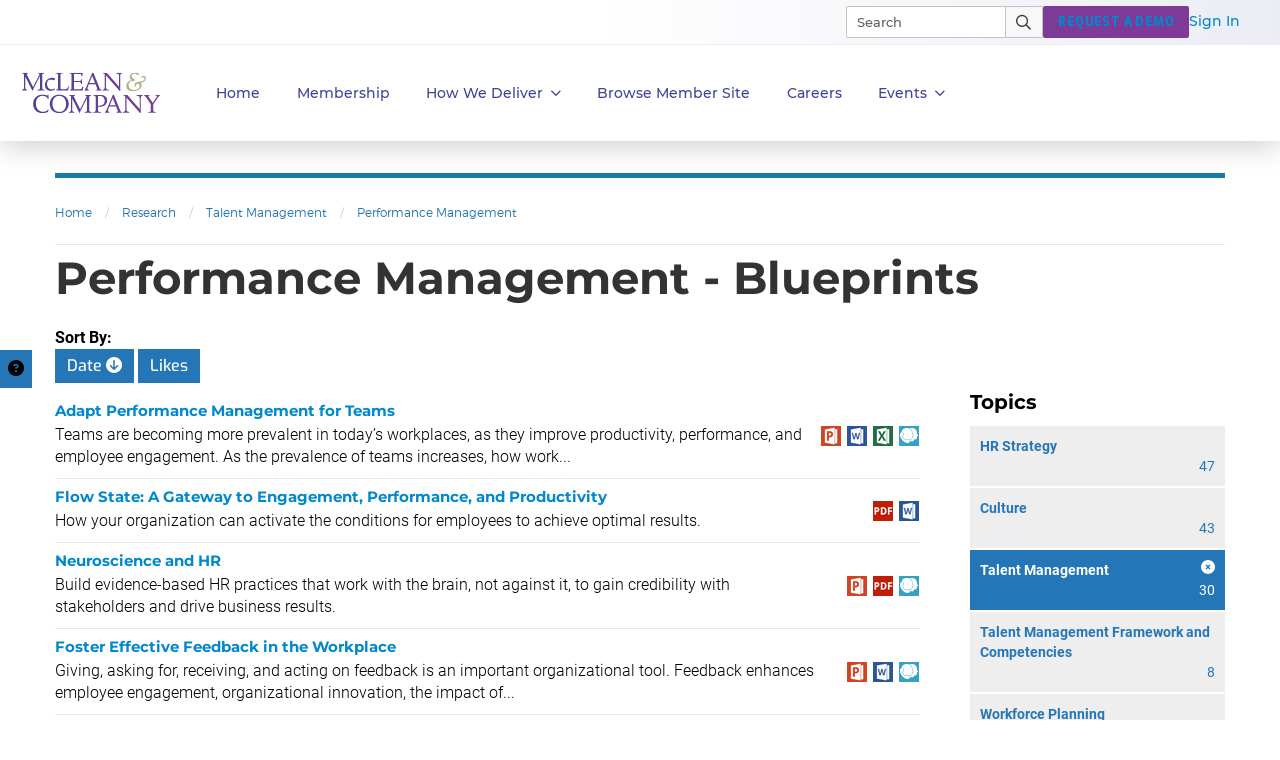

--- FILE ---
content_type: text/html; charset=utf-8
request_url: https://hr.mcleanco.com/browse/talent-management/performance-management/list/solution-set
body_size: 21199
content:


<!DOCTYPE html>
<html lang="en" prefix="og: http://ogp.me/ns#">
  <head>
    
    <meta http-equiv="X-UA-Compatible" content="IE=Edge" />
<meta charset="utf-8">
<meta name="viewport" content="width=device-width, initial-scale=1.0">
<title>Performance Management - Blueprints | McLean & Company</title>
<script src="//cdn.bizible.com/scripts/bizible.js" async="async"></script>
<meta http-equiv="Content-Type" content="text/html; charset=utf-8" />
<meta http-equiv="pragma" content="no-cache"/>
<meta http-equiv="expires" content="0"/>
<meta http-equiv="cache-control" content="no-cache"/>
  <!-- Google tag (gtag.js) -->
  <script>
    window.dataLayer = window.dataLayer || [];
    function gtag(){dataLayer.push(arguments);}
    gtag('js', new Date());

    gtag('event', 'page_view', {
                              'event_label': 'user_status',
                              'user_type': "prospect",
                              'logged_in': "false",
                              'membership_level': "",
                              'userId': ""
                              });
  </script>

  <!-- Pardot Tracking Script -->
  <script type="text/javascript">
piAId = '132451';
piCId = '1367';

piCId = '4632'
    
piHostname = 'pi.pardot.com';

(function() {
	function async_load(){
		var s = document.createElement('script'); s.type = 'text/javascript';
		s.src = ('https:' == document.location.protocol ? 'https://pi' : 'http://cdn') + '.pardot.com/pd.js';
		var c = document.getElementsByTagName('script')[0]; c.parentNode.insertBefore(s, c);
	}
	if(window.attachEvent) { window.attachEvent('onload', async_load); }
	else { window.addEventListener('load', async_load, false); }
})();
</script>



<!-- Google Tag Manager -->
<script>
  (function(w,d,s,l,i){w[l]=w[l]||[];w[l].push({'gtm.start':
  new Date().getTime(),event:'gtm.js'});var f=d.getElementsByTagName(s)[0],
  j=d.createElement(s),dl=l!='dataLayer'?'&l='+l:'';j.async=true;j.src=
  'https://www.googletagmanager.com/gtm.js?id='+i+dl;f.parentNode.insertBefore(j,f);
  })(window,document,'script','dataLayer','GTM-PS668XQ');
</script>

<meta name="google-site-verification" content="cNb6_7A0bKU-6eFCDOX_MV2kZPz5PD6_T1qtpnPkoN0" />


<meta name="csrf-param" content="authenticity_token" />
<meta name="csrf-token" content="NLbqAmi5nmh3YAR21PAblFL7KnHc-UND2BHAH9uZ-ASTdVIen7ItJwMkxZJoun17OT4csKd23WUM4a9_hH7sVw" />

<!--[if lt IE 9]>
 <script>
    document.createElement('header');
    document.createElement('nav');
    document.createElement('section');
    document.createElement('article');
    document.createElement('aside');
    document.createElement('footer');
 </script>
<![endif]-->


<link href="https://hr.mcleanco.com/browse/talent-management/performance-management/list/solution-set" rel="canonical">

<!-- Le HTML5 shim, for IE6-8 support of HTML elements -->
<!--[if lt IE 9]>
  <script src="//html5shim.googlecode.com/svn/trunk/html5.js" type="text/javascript"></script>
<![endif]-->

  <link rel="stylesheet" href="https://cdn3.mcleanco.com/assets/hr/application-17e265fe3a77ceac51f9d013916612e52d590e00269312df86a4076abe26b818.css" media="all" />
<link rel="stylesheet" href="https://cdn1.mcleanco.com/assets/structured/mclean/application-46238fedeee933c1d8d7df0712b84ac0d0be13e09044985c55a7f956e7b817d2.css" media="all" />

<!--[if lt IE 9]>
  <link rel="stylesheet" href="https://cdn3.mcleanco.com/assets/ie-9f3f663920417c041ad6806f1ed88e78a77f896b6ca9d7fb4624772f15ab58a2.css" media="all" />
<![endif]-->
<!--[if IE 7]>
  <link rel="stylesheet" href="https://cdn3.mcleanco.com/assets/font-awesome-ie7.min-ed7dca9ce96faa92a54c71941cc8df44bed6db361ab585c2fe8b702a89403bf9.css" media="all" />
<![endif]-->
<!--[if IE 9]>
  <link rel="stylesheet" href="https://cdn0.mcleanco.com/assets/ie9-709ba04e207f30e995eb55453a4d7113e840e9a2fe3a35c33b7d321e4493a246.css" media="all" />
<![endif]-->

<script src="https://cdn1.mcleanco.com/assets/es_application-146161dc29264bcb835732202c4e8084b04b969684ef16eb72ee41145e3244f0.js"></script>
<script src="https://cdn0.mcleanco.com/assets/bootstrap3/application-c3b93365aff472ddf78c335408c84349e0abf6e3c1c81fd2132e84468d87c731.js"></script>
<script src="https://cdn2.mcleanco.com/assets/itrg/gainsight-5be324dab408d12c7daa4cd360e071d882c03ec586c61324cea277f960fb6d84.js"></script>
<script src="https://kit.fontawesome.com/6b0b0f72af.js" crossorigin="anonymous"></script>

<noscript><style type="text/css">.noscript-hide{display: none;}</style></noscript>

  <link rel="stylesheet" href="https://cdn0.mcleanco.com/assets/flowplayer-5a1bf7311ee7b152bcca779d09eec8d0508637d6e1c4d2848a54d5c86261855a.css" />
  <script src="https://cdn3.mcleanco.com/assets/flowplayer.min-272a4685c5040df570f52c0aa312aca69657248546b58c31410a228acc7499e2.js"></script>
  <script src="https://cdn1.mcleanco.com/assets/fas.min-cca58ef38a77821e61fc76e0f0ab37a47196263a192b65407420c7f7c39750ce.js"></script>
  <script src="https://cdn1.mcleanco.com/assets/subtitles.min-ac712fb67dc16b949db1e401f6a1a396c62f12e9dbf4f0469cb7be11b16d32e0.js"></script>
  <script src="https://cdn0.mcleanco.com/assets/speed.min-8fcced214a2088492fb25ae2ba307a3739fe7f011039581b2e75fdd2fe8793ae.js"></script>
  <script src="https://cdn1.mcleanco.com/assets/share.min-792b4ca3f8f8c9cf0b78f007245f77a1424719a91cc67da5b356e8223456022e.js"></script>
  <script src="https://cdn1.mcleanco.com/assets/itrg/video-903cddfa1f639746d7b65f5414813d892d264d1de0e724657b6cef9b4d2b661d.js" defer="defer"></script>


<link rel="apple-touch-icon" type="image/png" href="https://cdn1.mcleanco.com/assets/hr-57-b92aa48a4c7961cfc93af7e5ebb80faf20401130062b00de4f594cdb627c6cc7.png" sizes="57x57" />
<link rel="apple-touch-icon" type="image/png" href="https://cdn2.mcleanco.com/assets/hr-60-658220e4c12726ef5e42e51f121adc0329482b892930457a463e0de11d5f5b21.png" sizes="60x60" />
<link rel="apple-touch-icon" type="image/png" href="https://cdn0.mcleanco.com/assets/hr-72-e49689a775017190a1a19f1eb935affa841f16a217e796d63c723e374dca21e3.png" sizes="72x72" />
<link rel="apple-touch-icon" type="image/png" href="https://cdn2.mcleanco.com/assets/hr-76-5adf5d21d765bf516bddbc2a657dc2235159fc5d089cfe57c07e44ecfe235846.png" sizes="76x76" />
<link rel="apple-touch-icon" type="image/png" href="https://cdn3.mcleanco.com/assets/hr-114-b3518f0be8efc62d16389a7d481ad8a02ec8607a382721d41f9040d04b142d8d.png" sizes="114x114" />
<link rel="apple-touch-icon" type="image/png" href="https://cdn0.mcleanco.com/assets/hr-120-57469bca27d9fa7115b3ab78da2248b5373446b4576bd0bf03a54a37258a60f9.png" sizes="120x120" />
<link rel="apple-touch-icon" type="image/png" href="https://cdn1.mcleanco.com/assets/hr-144-303e2ec3a78a4458e5163bd5e9d232c937ce4157a97bee35bcf52e2aca1c0597.png" sizes="144x144" />
<link rel="apple-touch-icon" type="image/png" href="https://cdn0.mcleanco.com/assets/hr-152-71bfa17d5dec5998677906558a9b77f938d235f4c45ce023df8b0f1dfe98a537.png" sizes="152x152" />
<link rel="apple-touch-icon" type="image/png" href="https://cdn2.mcleanco.com/assets/hr-180-593c07cbcf145a86315f72b3704eb3bb0a0f7c3f3ab5f1bd55c3a0b1004309cb.png" sizes="180x180" />
<link rel="icon" type="image/png" href="https://cdn2.mcleanco.com/assets/hr-16-5908046a163167ba674520c244e790c036eaa66719fb5bb869f282585c980750.png" sizes="16x16" />
<link rel="icon" type="image/png" href="https://cdn3.mcleanco.com/assets/hr-32-3aeba9aa40c724c12327391ad5835b6901b601f65139d3d557514e3dd53b0d1f.png" sizes="32x32" />
<link rel="icon" type="image/png" href="https://cdn3.mcleanco.com/assets/hr-96-83cbc2a09714d8d4eec4cf23b2c1df4218bd01d51f1f12baa687c55a9599f222.png" sizes="96x96" />
<link rel="icon" type="image/png" href="https://cdn0.mcleanco.com/assets/hr-192-5493b5b5fdf5b88e5a0d5ad065c3392e08f7cb61ab20e1a412ec15a66c307c5a.png" sizes="192x192" />

<script src="//js.pusher.com/4.1/pusher.min.js"></script>

<script>
  document.addEventListener('DOMContentLoaded', function() {
      if(document.querySelectorAll('[data-pusher-enabled=true]').length > 0) {
        Pusher.logToConsole = false;
        window.pusher = new Pusher('3623975eed510f4eb9d5', {
          cluster: 'mt1',
          encrypted: 'true'
        });
      }
  });
</script>


      <!-- Google tag (gtag.js) -->
  <script>
    window.dataLayer = window.dataLayer || [];
    function gtag(){dataLayer.push(arguments);}
    gtag('js', new Date());

    gtag('event', 'page_view', {
                              'event_label': 'user_status',
                              'user_type': "prospect",
                              'logged_in': "false",
                              'membership_level': "",
                              'userId': ""
                              });
  </script>

  <!-- Pardot Tracking Script -->
  <script type="text/javascript">
piAId = '132451';
piCId = '1367';

piCId = '4632'
    
piHostname = 'pi.pardot.com';

(function() {
	function async_load(){
		var s = document.createElement('script'); s.type = 'text/javascript';
		s.src = ('https:' == document.location.protocol ? 'https://pi' : 'http://cdn') + '.pardot.com/pd.js';
		var c = document.getElementsByTagName('script')[0]; c.parentNode.insertBefore(s, c);
	}
	if(window.attachEvent) { window.attachEvent('onload', async_load); }
	else { window.addEventListener('load', async_load, false); }
})();
</script>



<!-- Google Tag Manager -->
<script>
  (function(w,d,s,l,i){w[l]=w[l]||[];w[l].push({'gtm.start':
  new Date().getTime(),event:'gtm.js'});var f=d.getElementsByTagName(s)[0],
  j=d.createElement(s),dl=l!='dataLayer'?'&l='+l:'';j.async=true;j.src=
  'https://www.googletagmanager.com/gtm.js?id='+i+dl;f.parentNode.insertBefore(j,f);
  })(window,document,'script','dataLayer','GTM-PS668XQ');
</script>

    
      <!-- Start VWO Async SmartCode -->
  <link rel="preconnect" href="https://dev.visualwebsiteoptimizer.com" />
  <script type='text/javascript' id='vwoCode'>
  window._vwo_code || (function() {
  var account_id=929392,
  version=2.1,
  settings_tolerance=2000,
  hide_element='body',
  hide_element_style = 'opacity:0 !important;filter:alpha(opacity=0) !important;background:none !important;transition:none !important;',
  /* DO NOT EDIT BELOW THIS LINE */
  f=false,w=window,d=document,v=d.querySelector('#vwoCode'),cK='_vwo_'+account_id+'_settings',cc={};try{var c=JSON.parse(localStorage.getItem('_vwo_'+account_id+'_config'));cc=c&&typeof c==='object'?c:{}}catch(e){}var stT=cc.stT==='session'?w.sessionStorage:w.localStorage;code={nonce:v&&v.nonce,use_existing_jquery:function(){return typeof use_existing_jquery!=='undefined'?use_existing_jquery:undefined},library_tolerance:function(){return typeof library_tolerance!=='undefined'?library_tolerance:undefined},settings_tolerance:function(){return cc.sT||settings_tolerance},hide_element_style:function(){return'{'+(cc.hES||hide_element_style)+'}'},hide_element:function(){if(performance.getEntriesByName('first-contentful-paint')[0]){return''}return typeof cc.hE==='string'?cc.hE:hide_element},getVersion:function(){return version},finish:function(e){if(!f){f=true;var t=d.getElementById('_vis_opt_path_hides');if(t)t.parentNode.removeChild(t);if(e)(new Image).src='https://dev.visualwebsiteoptimizer.com/ee.gif?a='+account_id+e}},finished:function(){return f},addScript:function(e){var t=d.createElement('script');t.type='text/javascript';if(e.src){t.src=e.src}else{t.text=e.text}v&&t.setAttribute('nonce',v.nonce);d.getElementsByTagName('head')[0].appendChild(t)},load:function(e,t){var n=this.getSettings(),i=d.createElement('script'),r=this;t=t||{};if(n){i.textContent=n;d.getElementsByTagName('head')[0].appendChild(i);if(!w.VWO||VWO.caE){stT.removeItem(cK);r.load(e)}}else{var o=new XMLHttpRequest;o.open('GET',e,true);o.withCredentials=!t.dSC;o.responseType=t.responseType||'text';o.onload=function(){if(t.onloadCb){return t.onloadCb(o,e)}if(o.status===200||o.status===304){_vwo_code.addScript({text:o.responseText})}else{_vwo_code.finish('&e=loading_failure:'+e)}};o.onerror=function(){if(t.onerrorCb){return t.onerrorCb(e)}_vwo_code.finish('&e=loading_failure:'+e)};o.send()}},getSettings:function(){try{var e=stT.getItem(cK);if(!e){return}e=JSON.parse(e);if(Date.now()>e.e){stT.removeItem(cK);return}return e.s}catch(e){return}},init:function(){if(d.URL.indexOf('__vwo_disable__')>-1)return;var e=this.settings_tolerance();w._vwo_settings_timer=setTimeout(function(){_vwo_code.finish();stT.removeItem(cK)},e);var t;if(this.hide_element()!=='body'){t=d.createElement('style');var n=this.hide_element(),i=n?n+this.hide_element_style():'',r=d.getElementsByTagName('head')[0];t.setAttribute('id','_vis_opt_path_hides');v&&t.setAttribute('nonce',v.nonce);t.setAttribute('type','text/css');if(t.styleSheet)t.styleSheet.cssText=i;else t.appendChild(d.createTextNode(i));r.appendChild(t)}else{t=d.getElementsByTagName('head')[0];var i=d.createElement('div');i.style.cssText='z-index: 2147483647 !important;position: fixed !important;left: 0 !important;top: 0 !important;width: 100% !important;height: 100% !important;background: white !important;';i.setAttribute('id','_vis_opt_path_hides');i.classList.add('_vis_hide_layer');t.parentNode.insertBefore(i,t.nextSibling)}var o=window._vis_opt_url||d.URL,s='https://dev.visualwebsiteoptimizer.com/j.php?a='+account_id+'&u='+encodeURIComponent(o)+'&vn='+version;if(w.location.search.indexOf('_vwo_xhr')!==-1){this.addScript({src:s})}else{this.load(s+'&x=true')}}};w._vwo_code=code;code.init();})();
  </script>
  <!-- End VWO Async SmartCode -->

        <meta NAME=”robots” CONTENT=“noindex,nofollow”>
    

    <meta name="insight-app-sec-validation" content="30ea2caa-b41b-4c05-9c1d-8aec6640cb94">
    <link href="//netdna.bootstrapcdn.com/font-awesome/3.2.1/css/font-awesome.css" rel="stylesheet">
    <script src="https://kit.fontawesome.com/6b0b0f72af.js" crossorigin="anonymous"></script>
        <script>
    (function(w,q){w['QualifiedObject']=q;w[q]=w[q]||function(){(w[q].q=w[q].q||[]).push(arguments)};})(window,'qualified')
    </script>
    <script async src="https://js.qualified.com/qualified.js?token=eFMmDoxHksxZpMXa"></script>


  </head>

  <body
    id='the-body'
    data-layout='application'
    data-site-slug=hr
    
    data-user-type=prospect data-logged-in=false
  >
    <noscript>
  <div class="alert alert-warning"><ul><li>Please enable javascript in your browser settings and refresh the page to continue.</li></ul></div>
</noscript>

    
    

    <div id="body-modal-yield">
      
    </div>

    <div id="body-wrap" class='silo talent-management'>

      <div id="page_header">
            <header id="mco-layout-nav-acquire"
        data-controller="hr-navigation"
        data-action="scroll@window->hr-navigation#handleScroll scroll@window->hr-navigation#handleBackToTopScroll keyup@document->hr-navigation#handleEscape click@window->hr-navigation#closeDesktopMenuOutside resize@window->hr-navigation#handleResize">
  <nav aria-label="Main">
    <div class="nav--container" data-hr-navigation-target="nav">

      <div class="nav--logo">
          <a href="/">
            <img alt="McLean &amp; Company" class="logo-svg nav-2023-logo-ga" src="https://cdn0.mcleanco.com/assets/logos/mco-logo-purple-gradient-fa5e1605e1e79257e68318a053194960a5019b88c90d435c20b58ce5cf54c373.svg" />
</a>      </div>

      <div class="primary-container">
        <ul class="primary-nav">
          <li role="presentation" class="primary-nav--list">
            <a class="dark-purple-500 top-level nav-2023-home-ga" href="/">Home</a>
          </li>

          <li role="presentation" class="primary-nav--list">
            <a class="dark-purple-500 top-level nav-2023-membership-ga" href="/membership">Membership</a>
          </li>

          <li role="presentation" class="primary-nav--list nav-menu--box" data-hr-navigation-target="menuDropdown">
            <a href="#" role="button" aria-controls="primary-nav--hr-diagnostics" class="dark-purple-500 top-level nav-menu--btn nav-2023-how-we-deliver-ga" data-hr-navigation-target="menuButton" data-action="click->hr-navigation#toggleDesktopMenu">
              How We Deliver<span class="icon link-angle" aria-hidden="true"></span>
            </a>
            <div class="primary-nav--menu">
              <div class="primary-nav--close-btn">
                <button class="close-mega-menu" aria-label="Close Menu" data-action="click->hr-navigation#closeMegaMenu">
                  <img alt="Close" src="https://cdn2.mcleanco.com/assets/hr/nav/close-button-x-653192eb945dba7146fad16bc44f3636bf41c935ea3dc5cf58f86ea63c36d1c3.svg" />
                </button>
              </div>
              <ul class="primary-nav--links-container flex" id="primary-nav--hr-diagnostics">
                <li class="links col-1">
                  <ul class="mega-menu-items">
                    <li>
                      <a class="dark-purple-500 hed-xxs nav-2023-executive-services-ga" href="/services/executive-services">Executive Services</a>
                      <span class="body-xs">Accelerate your personal development and tackle HR challenges with the guidance of an HR leader.</span>
                    </li>
                    <li>
                      <a class="dark-purple-500 hed-xxs nav-2023-workshops-ga" href="/services/workshops">Workshops</a>
                      <span class="body-xs">An innovative approach to kick start strategic HR projects. Your most pressing HR problems solved in one week...</span>
                    </li>
                    <li>
                      <a class="dark-purple-500 hed-xxs nav-2023-all-services-ga" href="/services">All Services</a>
                      <span class="body-xs">Explore all of our membership services.</span>
                    </li>
                  </ul>
                </li>
                <li class="links col-2">
                  <ul class="mega-menu-items">
                    <li>
                      <a class="dark-purple-500 hed-xxs nav-2023-hr-diagnostics-surveys-ga" href="/hr-diagnostics">HR Diagnostic Surveys</a>
                      <span class="body-xs">Our diagnostics are the simplest way to collect the data you need and turn it into actionable insights.</span>
                    </li>
                    <li>
                      <a class="dark-purple-500 hed-xxs nav-2023-training-programs-ga" href="/training/programs">Training Programs</a>
                      <span class="body-xs">Designed to improve skills through real-world examples and facilitated conversations.</span>
                    </li>
                  </ul>
                </li>
                <li class="links col-3">
                  <ul class="mega-menu-items">
                    <li>
                      <a class="dark-purple-500 hed-xxs nav-2023-guided-implementations-ga" href="/services/guided-implementations">Guided Implementations</a>
                      <span class="body-xs">Receive unlimited over-the-phone support when you need it most to navigate projects successfully.</span>
                    </li>
                    <li>
                      <a class="dark-purple-500 hed-xxs nav-2023-hr-research-ga" href="/browse">HR Research</a>
                      <span class="body-xs">Our research and advisory covers hundreds of HR topics across all core roles within the industry.</span>
                    </li>
                  </ul>
                </li>
                <li class="links promo--container">
  
  
</li>

              </ul>
            </div>
          </li>

          <li role="presentation" class="primary-nav--list">
            <a id="browse-member-site-link-nav" class="dark-purple-500 top-level ga-bms-link nav-2023-browse-member-ga" role="button" href="https://hr.mcleanco.com/browse/talent-management/performance-management/list/solution-set">Browse Member Site</a>
          </li>

          <li role="presentation" class="primary-nav--list">
            <a class="dark-purple-500 top-level nav-2023-careers-ga" role="button" href="/about/careers">Careers</a>
          </li>

            <li role="presentation" class="primary-nav--list nav-menu--box" data-hr-navigation-target="menuDropdown">
              <a role="button" aria-controls="primary-nav--events" class="dark-purple-500 top-level nav-menu--btn" id="events-dropdown-link-nav" data-hr-navigation-target="menuButton" data-action="click-&gt;hr-navigation#toggleDesktopMenu" href="#">
                Events<span class="icon link-angle" aria-hidden="true"></span>
</a>              <div class="primary-nav--menu">
                <div class="primary-nav--close-btn">
                  <button class="close-mega-menu" aria-label="Close Menu" data-action="click->hr-navigation#closeMegaMenu">
                    <img alt="Close" src="https://cdn2.mcleanco.com/assets/hr/nav/close-button-x-653192eb945dba7146fad16bc44f3636bf41c935ea3dc5cf58f86ea63c36d1c3.svg" />
                  </button>
                </div>
                <ul class="primary-nav--links-container flex" id="primary-nav--events">
                  <li class="links col-1">
                    <ul class="mega-menu-items">
                      <li><a id="upcoming-events-link-nav" class="dark-purple-500 lead-link" href="/events">Upcoming Events</a></li>
                      <li><a id="mclean-signature-link-nav" class="dark-purple-500 lead-link" href="/events/mclean-company-signature">McLean Signature</a></li>
                      <li><a id="peer-forum-link-nav" class="dark-purple-500 lead-link" href="/events/executive-peer-forum">HR Executive Peer Forum</a></li>
                    </ul>
                  </li>
                  <li class="links promo--container">
  
  
</li>

                </ul>
              </div>
            </li>
        </ul>
      </div>

      <div class="switch-section">
        <div class="top-bar--wrapper">
          <ul class="top-bar--links">
            <li role="presentation" class="nav-search">
              <div class="mco-nav-search-bar">
  <form class="search-form" data-controller="search-form" action="https://hr.mcleanco.com/search" accept-charset="UTF-8" method="get">
    <div class="search--container">
      <input type="search" name="q" id="searchInput" class="search-input" size="20" placeholder="Search" maxlength="255" aria-label="Search" data-search-form-target="input" data-hr-navigation-target="searchInput" data-action="keyup-&gt;hr-navigation#handleSearchInput" />
      <div class="search--icons">
        <a tabindex="-1" class="search--close" id="close-button" role="button" aria-label="Clear results" data-hr-navigation-target="searchClose" data-action="click->hr-navigation#clearSearch"></a>
      </div>
    </div>
    <button id="main-search-submit" name="button" class="main-search-submit nav-2023-search-ga" type="submit" aria-label="Submit Search" data-hr-navigation-target="searchButton">
      <img alt="Search" class="search--icon" src="https://cdn1.mcleanco.com/assets/hr/nav/magnifying-glass-pro-8adfc90491e129c9dd4299fb34c229c4b6c913e745d44f52ceb32f6a446fa61f.svg" />
      <img alt="Search" class="search--icon active" src="https://cdn3.mcleanco.com/assets/hr/nav/magnifying-glass-pro-white-3c5fc75998d051817ed728a1beb813da52b5580a36285a067bf9c1ce29d524d9.svg" />
    </button>
</form></div>

            </li>
            <li role="presentation">
              <a class="mco-label-default white btn-cta btn-purple nav-2023-request-demo-ga" role="button" href="/request-a-demo">REQUEST A DEMO</a>
            </li>
            <li role="presentation">
              <a class="dek-sm light-purple-500 ga-login nav-2023-sign-in-ga" href="https://hr.mcleanco.com/session/new?login_redirect=%2Fbrowse%2Ftalent-management%2Fperformance-management%2Flist%2Fsolution-set">Sign In</a>
            </li>
          </ul>
        </div>
      </div>
    </div>

    <div class="nav-container--mobile" data-hr-navigation-target="navMobile">
      <div class="mobile--nav flex">
        <div class="mobile--logo">
            <a href="/">
              <img alt="McLean &amp; Company" src="https://cdn0.mcleanco.com/assets/logos/mco-logo-purple-gradient-fa5e1605e1e79257e68318a053194960a5019b88c90d435c20b58ce5cf54c373.svg" />
</a>        </div>
        <div class="mobile--start-menu flex">
          <button class="mobile--nav-top--search" aria-controls="mco-acq-mobile-nav" data-hr-navigation-target="mobileSearchToggle" data-action="click->hr-navigation#toggleMobileSearch">
            <img alt="Close" src="https://cdn1.mcleanco.com/assets/hr/nav/magnifying-glass-pro-mobile-a058233c1dac4850748ef36022118be098cbf6a3fd08bf9d6d3fc812812d9ae9.svg" />
          </button>
          <button class="mobile--nav-top--menu" aria-controls="mco-acq-mobile-nav-search" data-hr-navigation-target="mobileMenuToggle" data-action="click->hr-navigation#toggleMobileMenu">
            <img alt="Menu" src="https://cdn3.mcleanco.com/assets/hr/nav/hamburger-lines-1b085e5392f70c893b563bf407ac830b5958aa1d1eaeddf9aaefeaeaad90a84a.svg" />
          </button>
          <button class="mobile-menu-close hide" data-hr-navigation-target="mobileCloseButton" data-action="click->hr-navigation#closeMobileMenu">
            <img alt="Close" src="https://cdn2.mcleanco.com/assets/hr/nav/close-button-x-653192eb945dba7146fad16bc44f3636bf41c935ea3dc5cf58f86ea63c36d1c3.svg" />
          </button>
        </div>

        <div class="mobile-search-container" data-hr-navigation-target="mobileSearchContainer">
          <div class="mobile-nav-search" id="mco-acq-mobile-nav-search">
            <div class="nav-search">
              <div class="mco-mobile-nav--search-bar flex">
  <form class="search-form" data-controller="search-form" action="https://hr.mcleanco.com/search" accept-charset="UTF-8" method="get">
    <div class="search--container">
      <button id="main-search-submit" class="main-search-submit nav-2023-search-ga" type="submit">
        <img alt="Close" src="https://cdn1.mcleanco.com/assets/hr/nav/magnifying-glass-pro-mobile-a058233c1dac4850748ef36022118be098cbf6a3fd08bf9d6d3fc812812d9ae9.svg" />
      </button>
      <input id="searchInput" class="search-input" size="20" name="q" type="search" placeholder="Search" maxlength="255" data-search-form-target="input" data-hr-navigation-target="mobileSearchInput" data-action="keyup-&gt;hr-navigation#handleSearchInput"></input>
      <div class="search--icons">
        <button tabindex="-1" class="search--close" id="close-button" role="button" aria-label="Clear results" data-hr-navigation-target="mobileSearchClose" data-action="click->hr-navigation#clearSearch"></button>
      </div>
    </div>
</form></div>

            </div>
              <div class="mobile-nav--suggested-search">
    <ul>
      <li class="title mco-label-default dark-purple-500">Suggested Pages</li>
        <li> <a href="https://hr.mcleanco.com/training/programs">Training Programs</a> </li>
        <li> <a href="https://hr.mcleanco.com/hr-diagnostics">Diagnostics</a> </li>
        <li> <a href="https://hr.mcleanco.com/services/executive-services">Executive Services</a> </li>
    </ul>
  </div>

          </div>
        </div>

        <div class="mobile-container" data-hr-navigation-target="mobileContainer">
          <ul class="mobile-nav flex" id="mco-acq-mobile-nav">
            <li role="presentation" class="mobile-nav--list">
              <a class="dark-purple-500 mobile-menu nav-2023-home-ga" href="/">Home</a>
            </li>

            <li role="presentation" class="mobile-nav--list">
              <a class="dark-purple-500 mobile-menu nav-2023-membership-ga" href="/membership">Membership</a>
            </li>

            <li role="presentation" class="mobile-nav--list">
              <a role="button" aria-controls="mco-acq-mobile-menu--how-we-deliver" class="dark-purple-500 mobile-menu nav-menu--btn-mobile icon link-angle nav-2023-how-we-deliver-ga" data-hr-navigation-target="mobileMenuButton" data-action="click->hr-navigation#toggleMobileSubMenu">How We Deliver</a>
              <div role="menu" class="mobile-nav--menu hide-list" data-hr-navigation-target="mobileSubMenu">
                <ul class="mobile-nav--links-container flex">
                  <li role="presentation" class="links">
                    <ul class="mobile-menu-items" id="mco-acq-mobile-menu--how-we-deliver">
                      <div class="prev-link link-angle-left dark-purple-500" data-action="click->hr-navigation#closeMobileSubMenu">All</div>
                      <h2 class="mco-label-default dark-purple-500">How We Deliver</h2>
                      <li><a class="dark-purple-500 light-font nav-2023-executive-services-ga" href="/services/executive-services">Executive Services</a></li>
                      <li><a class="dark-purple-500 light-font nav-2023-hr-diagnostics-surveys-ga" href="/hr-diagnostics">HR Diagnostic Surveys</a></li>
                      <li><a class="dark-purple-500 light-font nav-2023-guided-implementations-ga" href="/services/guided-implementations">Guided Implementations</a></li>
                      <li><a class="dark-purple-500 light-font nav-2023-workshops-ga" href="/services/workshops">Workshops</a></li>
                      <li><a class="dark-purple-500 light-font nav-2023-training-programs-ga" href="/training/programs">Training Programs</a></li>
                      <li><a class="dark-purple-500 light-font nav-2023-hr-research-ga" href="/browse">HR Research</a></li>
                      <li><a class="dark-purple-500 light-font nav-2023-all-services-ga" href="/services">All Services</a></li>
                    </ul>
                  </li>
                </ul>
              </div>
            </li>

            <li role="presentation" class="mobile-nav--list">
              <a id="browse-member-site-link-nav-mobile" class="dark-purple-500 mobile-menu ga-bms-link nav-2023-browse-member-ga" role="menuitem" href="https://hr.mcleanco.com/browse/talent-management/performance-management/list/solution-set">Browse Member Site</a>
            </li>

            <li role="presentation" class="mobile-nav--list">
              <a class="dark-purple-500 mobile-menu nav-2023-careers-ga" role="menuitem" href="/about/careers">Careers</a>
            </li>

              <li role="presentation" class="mobile-nav--list">
                <a role="button" aria-controls="mco-acq-mobile-menu--events" class="dark-purple-500 mobile-menu mobile-nav--events nav-menu--btn-mobile icon link-angle" id="mobile-events-dropdown-link-nav" data-hr-navigation-target="mobileMenuButton" data-action="click-&gt;hr-navigation#toggleMobileSubMenu" href="#">Events</a>
                <div role="menu" class="mobile-nav--menu hide-list" data-hr-navigation-target="mobileSubMenu">
                  <ul class="mobile-nav--links-container flex">
                    <li role="presentation" class="links">
                      <ul class="mobile-menu-items" id="mco-acq-mobile-menu--events">
                        <div class="prev-link link-angle-left dark-purple-500" data-action="click->hr-navigation#closeMobileSubMenu">All</div>
                        <h2 class="mco-label-default dark-purple-500">Events</h2>
                        <li><a class="dark-purple-500 light-font" id="mobile-upcoming-events-link-nav" href="/events">Upcoming Events</a></li>
                        <li><a class="dark-purple-500 light-font" id="mobile-mclean-signature-link-nav" href="/events/mclean-company-signature">McLean Signature</a></li>
                        <li><a id="peer-forum-link-nav" class="dark-purple-500 light-font" href="/events/executive-peer-forum">HR Executive Peer Forum</a></li>
                      </ul>
                    </li>
                  </ul>
                </div>
              </li>
            <hr>

            <li role="presentation" class="mobile-nav--trial">
              <p class="light-purple-500">Start Your HR Team's 30-Day Trial.</p>
              <a class="mco-label-default white btn-cta btn-purple nav-2023-request-demo-ga" role="button" href="/request-a-demo">REQUEST A DEMO</a>
            </li>

            <li role="presentation" class="mobile-nav--sign-in">
              <p class="dark-purple-500">Already have an account?</p>
              <!-- This link is a placeholder to repview session page -->
              <a class="hed-xxs light-purple-500 ga-login nav-2023-sign-in-ga" href="https://hr.mcleanco.com/session/new?login_redirect=%2Fbrowse%2Ftalent-management%2Fperformance-management%2Flist%2Fsolution-set">Sign In</a>
            </li>
          </ul>
        </div>
      </div>
    </div>
  </nav>
</header>


      </div>

      <div class="container " style='padding: 0'>
        <div class="content">
          

            <div id="flash">
              <div id="flash" class="flashy-flash"></div>
            </div>

            <div class="colour-bar"></div>
            
<div id="browse-list" class="talent-management">
  <div class="container">
    <div class="row">
      <div class="col-md-12">
        <ul class="breadcrumb">
    <li><a id="breadcrumb-link-home" href="https://hr.mcleanco.com/">Home</a>  <span class="divider">/</span> </li>
    <li><a id="breadcrumb-link-research" href="https://hr.mcleanco.com/hr-resources/research">Research</a>  <span class="divider">/</span> </li>
    <li><a id="breadcrumb-link-talent-management" href="https://hr.mcleanco.com/browse/talent-management">Talent Management</a>  <span class="divider">/</span> </li>
    <li><a id="breadcrumb-link-performance-management" href="https://hr.mcleanco.com/browse/talent-management/performance-management">Performance Management</a>   </li>
</ul>
<div class="clear"></div>

        <h1>Performance Management - Blueprints</h1>
      </div>
    </div>

    <div class="sortBy">
  <strong>Sort By:</strong>
    <a class="btn btn-info" href="/browse/talent-management/performance-management/list/solution-set?order=ASC&amp;sort=date">
      Date
        <span class="fa fa-arrow-circle-down"></span>
</a>    <a class=" btn" href="/browse/talent-management/performance-management/list/solution-set?sort=likes">
      Likes
</a></div>


    <div class="row">
      <div class="col-md-3 col-xs-12 pull-right">
        <div class="refinements" id="refine_categories">
  <h3>Topics</h3>
  <ul class="common-light-list">
        <li >
          <a href="/browse/hr-strategy/list/solution-set?order=DESC&amp;sort=date">
            <div class="title">
              
              HR Strategy
            </div>
            <div class="refinement-count">47</div>
            <div class="clearfix"></div>
</a>        </li>
        <li >
          <a href="/browse/culture/list/solution-set?order=DESC&amp;sort=date">
            <div class="title">
              
              Culture
            </div>
            <div class="refinement-count">43</div>
            <div class="clearfix"></div>
</a>        </li>
        <li class="active">
          <a href="/browse">
            <div class="title">
              <span class="fa fa-times-circle"></span>
              Talent Management
            </div>
            <div class="refinement-count">30</div>
            <div class="clearfix"></div>
</a>        </li>
          <li>
            <ul class="common-light-list">
                  <li >
                    <a href="/browse/talent-management/talent-managment-framework-and-competencies/list/solution-set?order=DESC&amp;sort=date">
                      <div class="title">
                        
                        Talent Management Framework and Competencies
                      </div>
                      <div class="refinement-count">8</div>
                      <div class="clearfix"></div>
</a>                  </li>
                  <li >
                    <a href="/browse/talent-management/workforce-planning/list/solution-set?order=DESC&amp;sort=date">
                      <div class="title">
                        
                        Workforce Planning
                      </div>
                      <div class="refinement-count">11</div>
                      <div class="clearfix"></div>
</a>                  </li>
                  <li class="active">
                    <a href="/browse/talent-management/list/solution-set?order=DESC&amp;sort=date">
                      <div class="title">
                        <span class="fa fa-times"></span>
                        Performance Management
                      </div>
                      <div class="refinement-count">7</div>
                      <div class="clearfix"></div>
</a>                  </li>
                  <li >
                    <a href="/browse/talent-management/internal-talent-mobility/list/solution-set?order=DESC&amp;sort=date">
                      <div class="title">
                        
                        Internal Talent Mobility
                      </div>
                      <div class="refinement-count">5</div>
                      <div class="clearfix"></div>
</a>                  </li>
            </ul>
          </li>
        <li >
          <a href="/browse/talent-acquisition/list/solution-set?order=DESC&amp;sort=date">
            <div class="title">
              
              Talent Acquisition
            </div>
            <div class="refinement-count">13</div>
            <div class="clearfix"></div>
</a>        </li>
        <li >
          <a href="/browse/total-rewards/list/solution-set?order=DESC&amp;sort=date">
            <div class="title">
              
              Total Rewards
            </div>
            <div class="refinement-count">12</div>
            <div class="clearfix"></div>
</a>        </li>
        <li >
          <a href="/browse/learning-and-development/list/solution-set?order=DESC&amp;sort=date">
            <div class="title">
              
              Learning &amp; Development
            </div>
            <div class="refinement-count">165</div>
            <div class="clearfix"></div>
</a>        </li>
        <li >
          <a href="/browse/hr-technology-operations/list/solution-set?order=DESC&amp;sort=date">
            <div class="title">
              
              HR Technology &amp; Operations
            </div>
            <div class="refinement-count">17</div>
            <div class="clearfix"></div>
</a>        </li>
  </ul>
</div>
<div class="refinements" id="refine_publication_types">
  <h3>Types of Content</h3>
  <ul class="common-light-list">
        <li >
          <a href="/browse/talent-management/performance-management/list/case-study?order=DESC&amp;sort=date">
            <div class="title">
              
              Case Studies
            </div>
            <div class="refinement-count">4</div>
            <div class="clearfix"></div>
</a>        </li>
        <li class="active">
          <a href="/browse/talent-management/performance-management/list?order=DESC&amp;sort=date">
            <div class="title">
              <i class="fa fa-times" aria-hidden="true"></i>
              Blueprints
            </div>
            <div class="refinement-count">7</div>
            <div class="clearfix"></div>
</a>        </li>
        <li >
          <a href="/browse/talent-management/performance-management/list/tools-and-templates?order=DESC&amp;sort=date">
            <div class="title">
              
              Tools &amp; Templates
            </div>
            <div class="refinement-count">36</div>
            <div class="clearfix"></div>
</a>        </li>
        <li >
          <a href="/browse/talent-management/performance-management/list/policies?order=DESC&amp;sort=date">
            <div class="title">
              
              Policies
            </div>
            <div class="refinement-count">1</div>
            <div class="clearfix"></div>
</a>        </li>
        <li >
          <a href="/browse/talent-management/performance-management/list/storyboard?order=DESC&amp;sort=date">
            <div class="title">
              
              Storyboards
            </div>
            <div class="refinement-count">11</div>
            <div class="clearfix"></div>
</a>        </li>



  </ul>
</div>

      </div>

      <div class="col-md-9">
        <div id="publication_list"><table>
    <tr>
      <td>
        <h4><a href="https://hr.mcleanco.com/research/ss/adapt-performance-management-for-teams">Adapt Performance Management for Teams</a></h4>
        Teams are becoming more prevalent in today’s workplaces, as they improve productivity, performance, and employee engagement. As the prevalence of teams increases, how work...
      </td>
      <td class="icons">
        <div class="clearfix"></div>
        <ul>
		<li><img src="https://cdn2.mcleanco.com/assets/icons/powerpoint-icon-20x20-fc8c191a39e5cec6f82e80f9f8ae56c725427f906ead49bad71997297776eca3.png" /></li>
		<li><img src="https://cdn2.mcleanco.com/assets/icons/word-icon-20x20-c27fa4bf2b6e78f15ed9c9a8eacae001bcd4ec7d2314b2ece76833a00125f5f0.png" /></li>
		<li><img src="https://cdn1.mcleanco.com/assets/icons/excel-icon-20x20-fabb31ce9738737d54283485011bc84c4c4e5c57af420b816982e2d45995c1c3.png" /></li>
		<li>
			<div class="GI-badge">
				<img alt="guided implementation icon" width="20px" height="20px" src="https://cdn3.mcleanco.com/assets/icons/guided-implementation-icon-small-2e1959329525145dfab5717c0e8dc5ded76b71dcb6ba49be65f98b83bf5bfccd.png" />
			</div>
		</li>
</ul>

      </td>
    </tr>
    <tr>
      <td>
        <h4><a href="https://hr.mcleanco.com/research/ss/flow-state-a-gateway-to-engagement-performance-and-productivity">Flow State: A Gateway to Engagement, Performance, and Productivity</a></h4>
        How your organization can activate the conditions for employees to achieve optimal results.
      </td>
      <td class="icons">
        <div class="clearfix"></div>
        <ul>
		<li><img src="https://cdn2.mcleanco.com/assets/icons/pdf-icon-20x20-e4cfa794bb3a406999bb234084004fcf19302f210043e1423a70101d1711c77a.png" /></li>
		<li><img src="https://cdn2.mcleanco.com/assets/icons/word-icon-20x20-c27fa4bf2b6e78f15ed9c9a8eacae001bcd4ec7d2314b2ece76833a00125f5f0.png" /></li>
</ul>

      </td>
    </tr>
    <tr>
      <td>
        <h4><a href="https://hr.mcleanco.com/research/ss/neuroscience-and-hr">Neuroscience and HR</a></h4>
        Build evidence-based HR practices that work with the brain, not against it, to gain credibility with stakeholders and drive business results. 
      </td>
      <td class="icons">
        <div class="clearfix"></div>
        <ul>
		<li><img src="https://cdn2.mcleanco.com/assets/icons/powerpoint-icon-20x20-fc8c191a39e5cec6f82e80f9f8ae56c725427f906ead49bad71997297776eca3.png" /></li>
		<li><img src="https://cdn2.mcleanco.com/assets/icons/pdf-icon-20x20-e4cfa794bb3a406999bb234084004fcf19302f210043e1423a70101d1711c77a.png" /></li>
		<li>
			<div class="GI-badge">
				<img alt="guided implementation icon" width="20px" height="20px" src="https://cdn3.mcleanco.com/assets/icons/guided-implementation-icon-small-2e1959329525145dfab5717c0e8dc5ded76b71dcb6ba49be65f98b83bf5bfccd.png" />
			</div>
		</li>
</ul>

      </td>
    </tr>
    <tr>
      <td>
        <h4><a href="https://hr.mcleanco.com/research/ss/foster-effective-feedback-in-the-workplace">Foster Effective Feedback in the Workplace</a></h4>
        Giving, asking for, receiving, and acting on feedback is an important organizational tool. Feedback enhances employee engagement, organizational innovation, the impact of...
      </td>
      <td class="icons">
        <div class="clearfix"></div>
        <ul>
		<li><img src="https://cdn2.mcleanco.com/assets/icons/powerpoint-icon-20x20-fc8c191a39e5cec6f82e80f9f8ae56c725427f906ead49bad71997297776eca3.png" /></li>
		<li><img src="https://cdn2.mcleanco.com/assets/icons/word-icon-20x20-c27fa4bf2b6e78f15ed9c9a8eacae001bcd4ec7d2314b2ece76833a00125f5f0.png" /></li>
		<li>
			<div class="GI-badge">
				<img alt="guided implementation icon" width="20px" height="20px" src="https://cdn3.mcleanco.com/assets/icons/guided-implementation-icon-small-2e1959329525145dfab5717c0e8dc5ded76b71dcb6ba49be65f98b83bf5bfccd.png" />
			</div>
		</li>
</ul>

      </td>
    </tr>
    <tr>
      <td>
        <h4><a href="https://hr.mcleanco.com/research/ss/equip-managers-to-have-effective-performance-appraisal-discussions">Equip Managers to Have Effective Performance Appraisal Discussions</a></h4>
        Talent is increasingly integral for organization’s success. Set up employees to succeed by equipping their managers with the tools to effectively manage performance...
      </td>
      <td class="icons">
        <div class="clearfix"></div>
        <ul>
		<li><img src="https://cdn2.mcleanco.com/assets/icons/powerpoint-icon-20x20-fc8c191a39e5cec6f82e80f9f8ae56c725427f906ead49bad71997297776eca3.png" /></li>
		<li><img src="https://cdn2.mcleanco.com/assets/icons/word-icon-20x20-c27fa4bf2b6e78f15ed9c9a8eacae001bcd4ec7d2314b2ece76833a00125f5f0.png" /></li>
		<li>
			<div class="GI-badge">
				<img alt="guided implementation icon" width="20px" height="20px" src="https://cdn3.mcleanco.com/assets/icons/guided-implementation-icon-small-2e1959329525145dfab5717c0e8dc5ded76b71dcb6ba49be65f98b83bf5bfccd.png" />
			</div>
		</li>
</ul>

      </td>
    </tr>
    <tr>
      <td>
        <h4><a href="https://hr.mcleanco.com/research/ss/equip-managers-to-coach-employees-for-high-performance-and-development">Equip Managers to Coach Employees for High Performance and Development</a></h4>
        Rather than using a command-and-control style, train leaders to influence employee performance and development through coaching.
      </td>
      <td class="icons">
        <div class="clearfix"></div>
        <ul>
		<li><img src="https://cdn2.mcleanco.com/assets/icons/powerpoint-icon-20x20-fc8c191a39e5cec6f82e80f9f8ae56c725427f906ead49bad71997297776eca3.png" /></li>
		<li><img src="https://cdn2.mcleanco.com/assets/icons/word-icon-20x20-c27fa4bf2b6e78f15ed9c9a8eacae001bcd4ec7d2314b2ece76833a00125f5f0.png" /></li>
		<li>
			<div class="GI-badge">
				<img alt="guided implementation icon" width="20px" height="20px" src="https://cdn3.mcleanco.com/assets/icons/guided-implementation-icon-small-2e1959329525145dfab5717c0e8dc5ded76b71dcb6ba49be65f98b83bf5bfccd.png" />
			</div>
		</li>
</ul>

      </td>
    </tr>
    <tr>
      <td>
        <h4><a href="https://hr.mcleanco.com/research/ss/equip-managers-to-improve-poor-performance-in-a-hybrid-environment">Equip Managers to Improve Poor Performance in a Hybrid Environment</a></h4>
        Managing poor performance is difficult and more so in a hybrid work environment. Help managers effectively address poor employee performance with in-person and remote staff.
      </td>
      <td class="icons">
        <div class="clearfix"></div>
        <ul>
		<li><img src="https://cdn2.mcleanco.com/assets/icons/powerpoint-icon-20x20-fc8c191a39e5cec6f82e80f9f8ae56c725427f906ead49bad71997297776eca3.png" /></li>
		<li><img src="https://cdn2.mcleanco.com/assets/icons/word-icon-20x20-c27fa4bf2b6e78f15ed9c9a8eacae001bcd4ec7d2314b2ece76833a00125f5f0.png" /></li>
		<li>
			<div class="GI-badge">
				<img alt="guided implementation icon" width="20px" height="20px" src="https://cdn3.mcleanco.com/assets/icons/guided-implementation-icon-small-2e1959329525145dfab5717c0e8dc5ded76b71dcb6ba49be65f98b83bf5bfccd.png" />
			</div>
		</li>
</ul>

      </td>
    </tr>
</table>
</div><div id="pagination">
  
  <div id="paginationMessages" style="display:none;">
    <input id="getMoreRecords" type="button" style="width: 100%" class="btn btn-primary" value="Get More Records" onclick="get_more_records()" />
  </div>
</div>

      </div>
    </div>
  </div>
</div>


        </div>
      </div>

      <div class="clearfix"></div>

        <section id="feature-alert" class="feature-bar-wrapper sticky-alert">
  <div class="wrapper container-fluid ">
    
  </div>
</section>
<footer id="acquire-footer">
  <section>
    <div class="footer-cta-content">
      <h2 class="footer-heading">Want <br>Measurable <br> Results?</h2>
      <p class="cta-copy">Let us show you how. <br> Book your free consultation now.</p>
      <a class="btn-cta btn-marketing btn-marketing-green" href="/request-a-demo">Request a Demo</a>
    </div>
    <div class="footer-link-content">
      <div class="footer-top-block">
        <div class="footer-link-block">
          <h3 class="section-heading">Company</h3>
          <ul class="footer-link-list">
            <li><a class="footer-link" href="/about">About Us</a></li>
            <li><a class="footer-link" href="/about/member-testimonials">Member Testimonials</a></li>
            <li><a class="footer-link" href="/about/careers">Careers</a></li>
            <li><a class="footer-link" data-gainsight-json="{}" href="/about/contact_us">Contact Us</a></li>
            <li><a class="footer-link" href="/news">Newsroom</a></li>
          </ul>
        </div>
      </div>
      <div class="footer-link-block">
        <h3 class="section-heading">Become a Member</h3>
        <ul class="footer-link-list">
          <li><a class="footer-link" href="/membership">Membership</a></li>
        </ul>
        <br>
        <h3 class="section-heading">Member Resources</h3>
        <ul class="footer-link-list">
          <li><a class="footer-link" href="/browse">Browse Research</a></li>
          <li><a class="footer-link" href="/browse/new">Upcoming</a></li>
        </ul>
      </div>
      <div class="footer-link-block">
        <h3 class="section-heading">Services</h3>
        <ul class="footer-link-list">
          <li><a class="footer-link" href="/hr-diagnostics">HR Diagnostics</a></li>
          <li><a class="footer-link" href="/training/training-downloads">Training Downloads</a></li>
          <li><a class="footer-link" href="/training/programs">Training Programs</a></li>
          <li><a class="footer-link" href="/academy">McLean Academy</a></li>
          <li><a class="footer-link" href="/services/workshops">Workshops</a></li>
          <li><a class="footer-link" href="/services/consulting">HR Consulting</a></li>
        </ul>
        <br>
        <ul class="footer-link-list">
          <li><a class="footer-link" href="/about/usage-and-citation-policy">Usage &amp; Citation</a></li>
        </ul>
      </div>
      <div class="footer-link-block">
        <div class="link-block">
          <h3>Certifications</h3>
          <ul id="certifications">
            <li><img class="SOC-logo" alt="American Institute of Chartered Professional Accountants’ Service Organization Controls (SOC) certification" loading="lazy" src="https://cdn2.mcleanco.com/assets/certifications/SOC_NonCPA-30517ce526bb5d2eb00aad00e4d8ce09877d844e05adcfe3ce0f530a0df9ce88.png" /></li>
            <li><img class="cyber-essent-logo" alt="National Cyber Security Centre’s Cyber Essentials certification" loading="lazy" src="https://cdn0.mcleanco.com/assets/certifications/cyber-essentials-cert-41ce641e34290b357bcc14eb6e36a5c47a5ce4d97e14df8e2434f7c0a3012276.png" /></li>
            <li><img class="pwc-logo" alt="The PwC certification seal" loading="lazy" src="https://cdn0.mcleanco.com/assets/certifications/pwc-cert-91b47e8fb9ec334744daedb652b3a9e13484ce2db18035af680414c3d38ea62d.png" /></li>
          </ul>
        </div>
      </div>
    </div>
    <div class="footer-contact-content">
      <div class="footer-top-block">
        <h3>Contact Us Today</h3>
        <div class="footer-contact-block">
          <p class="phone-number">Toll-Free (US &amp; Canada):</p>
          <h3><span class="desktop-number">+1-877-281-0480</span><a id="hr-footer-north-america-phone" class="mobile-number" href="tel:+18772810480">+1-877-281-0480</a></h3>
        </div>
        <div class="footer-contact-block">
          <p class="phone-number">International:</p>
          <h3><span class="desktop-number">+1-703-544-9513</span><a id="hr-footer-international-phone" class="mobile-number" href="tel:+17035449513">+1-703-544-9513</a></h3>
          <a class="btn-cta btn-marketing btn-marketing-blue no-margin" data-gainsight-json="{}" href="/about/contact_us">Message Us</a>
        </div>
        <div class="social-list">
          <ul class="inline-list-container hr-social-list">
            <li>
              <a href="http://www.linkedin.com/companies/mclean-&amp;-company" title="Find us on LinkedIn" class="social-media-link bg-linkedin" aria-label="LinkedIn" target="_blank" rel="nofollow noopener">
                <span class="fa fa-solid fa-linkedin"></span>
              </a>
            </li>
            <li>
              <a href="http://twitter.com/hrmcleanco" title="Follow us on Twitter" class="social-media-link bg-twitter text-white" aria-label="Twitter" target="_blank" rel="nofollow noopener">
              <span class="fa-brands fa-x-twitter text-white body-xl"></span>
              </a>
            </li>
            <li>
              <img alt="" class="itrg-hashtag hr-logo img-responsive" loading="lazy" src="https://cdn3.mcleanco.com/assets/logos/mco-logo-purple-gradient-30d1171bd426f6e5f3e315f47247ed93e7cbabcee991fd8da798e9078b755981.png" />
            </li>
          </ul>
        </div>
      </div>
    </div>
  </section>
</footer>
<div class="footer-small-print">
  <span>&copy; Mclean & Company &#124; <a href="/terms">Terms of Use</a> &#124; <a href="/terms/privacy">Privacy Policy</a></span>
</div>


  <div id="mli-modal" class="refreshed-modal js-customer_request_modal modal fade refreshed-modal" tabindex="-1" role="dialog" aria_labelledby="mli-modal_title" aria_hidden="true" data-layout-version="3" data-logged-in="0" data-submission-ajax-path-present="false">
    <div class="modal-dialog">
      <div class="modal-content">
        <div class="modal-header">
          <button type="button" id='customer-request-modal-close' class="close" data-dismiss="modal" aria-hidden="true">
            <span class="fa fa-solid fa-remove"></span>
          </button>
          <h3 id="mli-modal_subject">Request a Demo</h3>
          <h4 id="mli-modal_title">IT Research &amp; Advisory Services</h4>
        </div>
        <div class="modal-body" style="overflow-x:hidden;">
          
          
            <p class="alert-block-bot">
  <span class="alert-icon"></span>
  <span class="alert-text">
    Our systems detected an issue with your IP. If you think this is an error please submit your concerns via our <a href="/about/contact_us">contact form</a>.
  </span>
</p>
        </div>
      </div>
    </div>
</div>


      

  <script type="application/ld+json"> {
  "@context": "http://schema.org",
  "@type": "Organization",
  "name": "McLean & Company",
  "alternateName": "McleanCo",
  "url": "https://hr.mcleanco.com/",
  "logo": "https://cdn0.mcleanco.com/assets/logos/mco-logo-purple-gradient-137bbf70d06c351307a07b38844233d5ad92ce483e8297473bcd6f5c5180e9fe.png",
  "contactPoint": [
    {
      "@type": "ContactPoint",
      "telephone": "+1-877-281-0480",
      "contactType": "customer service",
      "contactOption": "TollFree",
      "areaServed": ["CA", "US"],
      "availableLanguage": "English"
    }, {
      "@type": "ContactPoint",
      "telephone": "+1-703-544-9513",
      "contactType": "customer service",
      "areaServed": "International",
      "availableLanguage": "English"
    }
  ],
  "address": [{"@type":"PostalAddress","streetAddress":"1225 South Clark Street, Suite 1310","addressLocality":"Arlington","addressRegion":"VA","postalCode":"22202","addressCountry":"US"},{"@type":"PostalAddress","streetAddress":"3960 Howard Hughes Parkway, Suite 500","addressLocality":"Las Vegas","addressRegion":"NV","postalCode":"89169","addressCountry":"US"},{"@type":"PostalAddress","streetAddress":"345 Ridout Street North","addressLocality":"London","addressRegion":"ON","postalCode":"N6A 2N8","addressCountry":"CA"},{"@type":"PostalAddress","streetAddress":"10 York Road, Suite 5W127","addressLocality":"London","postalCode":"SE1 7ND","addressCountry":"GB"},{"@type":"PostalAddress","streetAddress":"71 Robinson Road, #14-130","postalCode":"068895","addressCountry":"SG"},{"@type":"PostalAddress","streetAddress":"320 Pitt Street, Level 6","addressLocality":"Sydney","addressRegion":"NSW","postalCode":"2000","addressCountry":"AU"},{"@type":"PostalAddress","streetAddress":"888 Yonge Street","addressLocality":"Toronto","addressRegion":"ON","postalCode":"M4W 2J2","addressCountry":"CA"}],
  "sameAs": [
    "https://www.youtube.com/channel/UCOrtTiiqByix0pMOKdQ8NGw",
    "https://www.linkedin.com/company/mclean-&-company/"
  ]
}
</script>

  <script type="application/ld+json"> {
  "@context": "http://schema.org/",
  "@type": "WebSite",
  "url": "https://hr.mcleanco.com/",
  "potentialAction": {
    "@type": "SearchAction",
    "target": {
      "@type": "EntryPoint",
      "urlTemplate": "https://hr.mcleanco.com/search?q={search_term_string}"
    },
    "query-input": "required name=search_term_string"
  }
}
</script>





    </div>

      <div style="display: fixed; position: absolute; top: 350px">
    <a href="/about/contact_us">
      <div id="cssonly-slide" class="text-center" style="color: white; background-color: #2576b7; font-family: 'Exo'">
        <div id="toggle" style="background-color: #2576b7; padding: 0.5em"><i class="fa fa-question-circle" aria-hidden="true"></i></div>

        <div style="border-right: solid 2px white">
          <div style="padding: 0.5em; font-weight: 700">
            GET HELP
          </div>
          <div style="padding: 0.5em; background-color: #63a8df">
            Contact Us
          </div>
        </div>
      </div>
    </a>
  </div>

      

    <script type='application/javascript', defer='defer'> let setOptions_environment = function(){ (window.itrg && itrg.options) ? itrg.options('environment', 'production') : setTimeout(setOptions_environment, 10); }(); </script>
    <script type='application/javascript', defer='defer'> let setOptions_dnb_integration_enabled = function(){ (window.itrg && itrg.options) ? itrg.options('dnb_integration_enabled', 'true') : setTimeout(setOptions_dnb_integration_enabled, 10); }(); </script>

    <script src="https://elements.cronofy.com/js/CronofyElements.v1.49.2.js"></script>

<div id="callbooking_dialog" class="modal fade refreshed-modal kip-enabled-booking" tabindex="-1">
  <div class="modal-dialog roundtable-book-modal">
    <div class="modal-content">
      <div class="modal-header">
        <button type="button" id='callbooking-dialog-close' class="close" data-dismiss="modal" aria-hidden="true">
          <span class="fa fa-solid fa-remove"></span>
        </button>
        <h3 class="js-booking-header">Schedule Your Call</h3>
        <h4><span class="js-callbooking-title"></span></h4>
      </div>
      <div class="modal-body padding-15 text-center">
        <div id="call-booking-container">
          <input id="call_topic" name="call_topic" type="hidden" value=''>
          <div id="cronofy-availability-viewer"></div>
          <span class="callbooking-timezone"><span id="timezone"></span></span>
          <!-- store publication info -->
        </div>
      </div>
    </div>
  </div>
</div>
<div id="confirmDialog" class="modal fade refreshed-modal small-modal kip-enabled-booking ckip-modal-second-step" role="dialog" data-backdrop="false">
  <div class="modal-dialog modal-dialog-centered" role="document">

    <!-- Modal content-->
    <div class="modal-content">
      <div class="modal-header">
        <h3>Please confirm the appointment time and click Schedule.</h3>
      </div>
      <div class="modal-body">
       <!-- START CUSTOM HTML FOR EDIT -->
        <form>
          <div class="form-group text-center">
            <span id="slot-selected-start"> ### DATE START ###</span>
          </div>
        </form>
        <!-- END CUSTOM HTML FOR EDIT -->
      </div>
      <div class="modal-footer">
        <button type="button" class="btn btn-link" data-dismiss="modal">Cancel</button>
        <button id="btn-create-schedule" type="button" class="ds-button-blue-lg fa-calendar" data-dismiss="modal">Schedule</button>
      </div>
    </div>
  </div>
</div>

<template
  id="template-call-bookings-thank-you"
  data-header-text="Call Scheduled"
  data-employee="false"
  data-availability-url="/callbookings/availability.js"
  data-book-call-url="/callbookings/book-call.json"
>
  <div class="apt-booked">
  <p class="text-sent text-center thank-you-message">Your call is being booked. A representative will be available to assist you if needed.</p>
  <span class="alert-error"></span>
</div>

</template>
<script src="https://cdn3.mcleanco.com/assets/call_bookings/availability-349c2c3ca5038d83cdae712f2467a0f3b1c302e01b3bbe1ae2039b21bd43fcbb.js" defer="defer"></script>


  <script type='application/javascript', defer='defer'> let setOptions_office_time_zones = function(){ (window.itrg && itrg.options) ? itrg.options('office_time_zones', {"NORTH_AMERICA":"America/Toronto","AUSTRALIA":"Australia/Sydney","UNITED_KINGDOM":"Europe/London"}) : setTimeout(setOptions_office_time_zones, 10); }(); </script>
  <script type='application/javascript', defer='defer'> let setOptions_time_zones_by_country = function(){ (window.itrg && itrg.options) ? itrg.options('time_zones_by_country', {"US":["America/Adak","Pacific/Honolulu","America/Juneau","America/Anchorage","America/Metlakatla","America/Nome","America/Sitka","America/Yakutat","America/Los_Angeles","America/Boise","America/Phoenix","America/Denver","America/Indiana/Knox","America/Indiana/Tell_City","America/Menominee","America/North_Dakota/Beulah","America/North_Dakota/Center","America/North_Dakota/New_Salem","America/Chicago","America/Detroit","America/Indiana/Marengo","America/Indiana/Petersburg","America/Indiana/Vevay","America/Indiana/Vincennes","America/Indiana/Winamac","America/Kentucky/Louisville","America/Kentucky/Monticello","America/New_York","America/Indiana/Indianapolis"],"CA":["America/Vancouver","America/Cambridge_Bay","America/Dawson","America/Dawson_Creek","America/Edmonton","America/Fort_Nelson","America/Inuvik","America/Whitehorse","America/Phoenix","America/Rankin_Inlet","America/Resolute","America/Swift_Current","America/Winnipeg","America/Regina","America/Iqaluit","America/Panama","America/Toronto","America/Glace_Bay","America/Goose_Bay","America/Moncton","America/Halifax","America/Puerto_Rico","America/St_Johns"],"AU":["Australia/Perth","Australia/Eucla","Asia/Tokyo","Asia/Tokyo","Asia/Tokyo","Australia/Adelaide","Australia/Broken_Hill","Australia/Darwin","Antarctica/Macquarie","Australia/Lindeman","Australia/Brisbane","Australia/Hobart","Australia/Melbourne","Australia/Sydney","Australia/Lord_Howe"],"GB":["Europe/London","Europe/London"],"AF":["Asia/Kabul"],"AL":["Europe/Tirane"],"DZ":["Africa/Algiers"],"AS":["Pacific/Pago_Pago"],"AD":["Europe/Andorra"],"AO":["Africa/Lagos"],"AI":["America/Puerto_Rico"],"AQ":["Antarctica/Palmer","Antarctica/Rothera","Antarctica/Troll","Asia/Riyadh","Antarctica/Mawson","Antarctica/Vostok","Antarctica/Davis","Antarctica/Casey","Asia/Singapore","Pacific/Port_Moresby","Pacific/Auckland","Pacific/Auckland"],"AG":["America/Puerto_Rico"],"AR":["America/Argentina/Catamarca","America/Argentina/Cordoba","America/Argentina/Jujuy","America/Argentina/La_Rioja","America/Argentina/Mendoza","America/Argentina/Rio_Gallegos","America/Argentina/Salta","America/Argentina/San_Juan","America/Argentina/San_Luis","America/Argentina/Tucuman","America/Argentina/Ushuaia","America/Argentina/Buenos_Aires"],"AM":["Asia/Yerevan"],"AW":["America/Puerto_Rico"],"AT":["Europe/Vienna"],"AZ":["Asia/Baku"],"BS":["America/Toronto"],"BH":["Asia/Qatar"],"BD":["Asia/Dhaka"],"BB":["America/Barbados"],"BY":["Europe/Minsk"],"BE":["Europe/Brussels"],"BZ":["America/Belize"],"BJ":["Africa/Lagos"],"BM":["Atlantic/Bermuda"],"BT":["Asia/Thimphu"],"BO":["America/La_Paz"],"BA":["Europe/Belgrade"],"BW":["Africa/Maputo"],"BV":[],"BR":["America/Eirunepe","America/Rio_Branco","America/Boa_Vista","America/Campo_Grande","America/Cuiaba","America/Manaus","America/Porto_Velho","America/Araguaina","America/Bahia","America/Belem","America/Fortaleza","America/Maceio","America/Recife","America/Santarem","America/Sao_Paulo","America/Noronha"],"IO":["Indian/Chagos"],"BN":["Asia/Kuching"],"BG":["Europe/Sofia"],"BF":["Africa/Abidjan"],"BI":["Africa/Maputo"],"KH":["Asia/Bangkok","Asia/Bangkok"],"CM":["Africa/Lagos"],"CV":["Atlantic/Cape_Verde"],"KY":["America/Panama"],"CF":["Africa/Lagos"],"TD":["Africa/Ndjamena"],"CL":["Pacific/Easter","America/Santiago","America/Coyhaique","America/Punta_Arenas"],"CN":["Asia/Urumqi","Asia/Shanghai"],"CX":["Asia/Bangkok","Asia/Bangkok"],"CC":["Asia/Yangon"],"CO":["America/Bogota"],"KM":["Africa/Nairobi"],"CG":["Africa/Lagos"],"CD":["Africa/Lagos","Africa/Maputo"],"CK":["Pacific/Rarotonga"],"CR":["America/Costa_Rica"],"HR":["Europe/Belgrade"],"CU":["America/Havana"],"CY":["Asia/Famagusta","Asia/Nicosia"],"CZ":["Europe/Prague"],"CI":["Africa/Abidjan"],"DK":["Europe/Berlin"],"DJ":["Africa/Nairobi"],"DM":["America/Puerto_Rico"],"DO":["America/Santo_Domingo"],"EC":["Pacific/Galapagos","America/Guayaquil"],"EG":["Africa/Cairo"],"SV":["America/El_Salvador"],"GQ":["Africa/Lagos"],"ER":["Africa/Nairobi"],"EE":["Europe/Tallinn"],"ET":["Africa/Nairobi"],"FK":["Atlantic/Stanley"],"FO":["Atlantic/Faroe"],"FJ":["Pacific/Fiji"],"FI":["Europe/Helsinki"],"FR":["Europe/Paris"],"GF":["America/Cayenne"],"PF":["Pacific/Tahiti","Pacific/Marquesas","Pacific/Gambier"],"TF":["Asia/Dubai","Indian/Maldives"],"GA":["Africa/Lagos"],"GM":["Africa/Abidjan"],"GE":["Asia/Tbilisi"],"GH":["Africa/Abidjan"],"GI":["Europe/Gibraltar"],"GR":["Europe/Athens"],"GL":["America/Thule","America/Nuuk","America/Scoresbysund","America/Danmarkshavn"],"GD":["America/Puerto_Rico"],"GP":["America/Puerto_Rico"],"GU":["Pacific/Guam"],"GT":["America/Guatemala"],"GN":["Africa/Abidjan"],"GW":["Africa/Bissau"],"GY":["America/Guyana"],"DE":["Europe/Berlin","Europe/Zurich","Europe/Zurich"],"HT":["America/Port-au-Prince"],"HM":[],"VA":["Europe/Rome"],"HN":["America/Tegucigalpa"],"HK":["Asia/Hong_Kong"],"HU":["Europe/Budapest"],"IS":["Africa/Abidjan"],"IN":["Asia/Kolkata","Asia/Kolkata","Asia/Kolkata","Asia/Kolkata"],"ID":["Asia/Pontianak","Asia/Jakarta","Asia/Makassar","Asia/Jayapura"],"IR":["Asia/Tehran"],"IQ":["Asia/Baghdad"],"IE":["Europe/Dublin"],"IL":["Asia/Jerusalem"],"IT":["Europe/Rome"],"JM":["America/Jamaica"],"JP":["Asia/Tokyo","Asia/Tokyo","Asia/Tokyo"],"JO":["Asia/Amman"],"KZ":["Asia/Almaty","Asia/Aqtau","Asia/Aqtobe","Asia/Atyrau","Asia/Oral","Asia/Qostanay","Asia/Qyzylorda","Asia/Almaty"],"KE":["Africa/Nairobi"],"KI":["Pacific/Tarawa","Pacific/Kanton","Pacific/Kiritimati"],"KP":["Asia/Pyongyang"],"KR":["Asia/Seoul"],"KW":["Asia/Riyadh"],"KG":["Asia/Bishkek"],"LA":["Asia/Bangkok","Asia/Bangkok"],"LV":["Europe/Riga"],"LB":["Asia/Beirut"],"LS":["Africa/Johannesburg"],"LR":["Africa/Monrovia"],"LY":["Africa/Tripoli"],"LI":["Europe/Zurich","Europe/Zurich"],"LT":["Europe/Vilnius"],"LU":["Europe/Brussels"],"MK":["Europe/Belgrade"],"MG":["Africa/Nairobi"],"MW":["Africa/Maputo"],"MY":["Asia/Kuching","Asia/Singapore"],"MV":["Indian/Maldives"],"ML":["Africa/Abidjan"],"MT":["Europe/Malta"],"MH":["Pacific/Kwajalein","Pacific/Tarawa"],"MQ":["America/Martinique"],"MR":["Africa/Abidjan"],"MU":["Indian/Mauritius"],"YT":["Africa/Nairobi"],"MX":["America/Tijuana","America/Ciudad_Juarez","America/Hermosillo","America/Mazatlan","America/Bahia_Banderas","America/Matamoros","America/Merida","America/Ojinaga","America/Chihuahua","America/Mexico_City","America/Mexico_City","America/Monterrey","America/Cancun"],"FM":["Pacific/Port_Moresby","Pacific/Kosrae","Pacific/Guadalcanal"],"MD":["Europe/Chisinau"],"MC":["Europe/Paris"],"MN":["Asia/Hovd","Asia/Ulaanbaatar"],"MS":["America/Puerto_Rico"],"MA":["Africa/Casablanca"],"MZ":["Africa/Maputo"],"MM":["Asia/Yangon"],"MO":["Asia/Macau"],"NA":["Africa/Windhoek"],"NR":["Pacific/Nauru"],"NP":["Asia/Kathmandu"],"NL":["Europe/Brussels"],"NC":["Pacific/Noumea"],"NZ":["Pacific/Auckland","Pacific/Auckland","Pacific/Chatham"],"NI":["America/Managua"],"NE":["Africa/Lagos"],"NG":["Africa/Lagos"],"NU":["Pacific/Niue"],"NF":["Pacific/Norfolk"],"MP":["Pacific/Guam"],"NO":["Europe/Berlin"],"OM":["Asia/Dubai"],"PK":["Asia/Karachi","Asia/Karachi"],"PW":["Pacific/Palau"],"PS":["Asia/Gaza","Asia/Hebron"],"PA":["America/Panama"],"PG":["Pacific/Port_Moresby","Pacific/Bougainville"],"PY":["America/Asuncion"],"PE":["America/Lima","America/Lima"],"PH":["Asia/Manila"],"PN":["Pacific/Pitcairn"],"PL":["Europe/Warsaw"],"PT":["Atlantic/Azores","Atlantic/Madeira","Europe/Lisbon"],"PR":["America/Puerto_Rico"],"QA":["Asia/Qatar"],"RO":["Europe/Bucharest"],"RU":["Europe/Kaliningrad","Europe/Kirov","Europe/Simferopol","Europe/Moscow","Europe/Moscow","Europe/Volgograd","Europe/Astrakhan","Europe/Saratov","Europe/Ulyanovsk","Europe/Samara","Asia/Yekaterinburg","Asia/Omsk","Asia/Barnaul","Asia/Novokuznetsk","Asia/Tomsk","Asia/Krasnoyarsk","Asia/Novosibirsk","Asia/Irkutsk","Asia/Chita","Asia/Khandyga","Asia/Yakutsk","Asia/Ust-Nera","Asia/Vladivostok","Asia/Sakhalin","Asia/Magadan","Asia/Srednekolymsk","Asia/Anadyr","Asia/Kamchatka"],"RW":["Africa/Maputo"],"RE":["Asia/Dubai"],"SH":["Africa/Abidjan"],"KN":["America/Puerto_Rico"],"LC":["America/Puerto_Rico"],"PM":["America/Miquelon"],"VC":["America/Puerto_Rico"],"WS":["Pacific/Apia"],"SM":["Europe/Rome"],"ST":["Africa/Sao_Tome"],"SA":["Asia/Riyadh"],"SN":["Africa/Abidjan"],"SC":["Asia/Dubai"],"SL":["Africa/Abidjan"],"SG":["Asia/Singapore"],"SK":["Europe/Prague"],"SI":["Europe/Belgrade"],"SB":["Pacific/Guadalcanal"],"SO":["Africa/Nairobi"],"ZA":["Africa/Johannesburg"],"GS":["Atlantic/South_Georgia"],"ES":["Atlantic/Canary","Africa/Ceuta","Europe/Madrid"],"LK":["Asia/Colombo"],"SD":["Africa/Khartoum"],"SR":["America/Paramaribo"],"SJ":["Europe/Berlin"],"SZ":["Africa/Johannesburg"],"SE":["Europe/Berlin"],"CH":["Europe/Zurich","Europe/Zurich"],"SY":["Asia/Damascus"],"TW":["Asia/Taipei"],"TJ":["Asia/Dushanbe"],"TZ":["Africa/Nairobi"],"TH":["Asia/Bangkok","Asia/Bangkok"],"TL":["Asia/Dili"],"TG":["Africa/Abidjan"],"TK":["Pacific/Fakaofo"],"TO":["Pacific/Tongatapu"],"TT":["America/Puerto_Rico"],"TN":["Africa/Tunis"],"TR":["Europe/Istanbul"],"TM":["Asia/Ashgabat"],"TC":["America/Grand_Turk"],"TV":["Pacific/Tarawa"],"UG":["Africa/Nairobi"],"UA":["Europe/Simferopol"],"AE":["Asia/Dubai"],"UM":["Pacific/Pago_Pago","Pacific/Tarawa"],"UY":["America/Montevideo"],"UZ":["Asia/Samarkand","Asia/Tashkent"],"VU":["Pacific/Efate"],"VE":["America/Caracas"],"VN":["Asia/Ho_Chi_Minh","Asia/Bangkok","Asia/Bangkok"],"VG":["America/Puerto_Rico"],"VI":["America/Puerto_Rico"],"WF":["Pacific/Tarawa"],"EH":["Africa/El_Aaiun"],"YE":["Asia/Riyadh"],"ZM":["Africa/Maputo"],"ZW":["Africa/Maputo"]}) : setTimeout(setOptions_time_zones_by_country, 10); }(); </script>



    

    <div class="modal refreshed-modal fade" id="first-time-sso-modal-it" role="dialog">
  <div class="modal-container">
    <div class="modal-content">
      <div class="modal-close">
        <button type="button" class="close" data-dismiss="modal"><i class="fa-regular fa-xmark"></i></button>
      </div>
      <div class="modal-body">
        <h2>New</h2>
        <h3>Info-Tech, McLean & Company, and SoftwareReviews are introducing single sign-on.</h3>
        <ul>
          <li>Use your current credentials to sign in on the next page.</li>
          <li>If you have one membership, nothing will change for you - just sign in as usual.</li>
          <li>If you have more than one membership, the account email and password you use the first time will be applied to every membership.</li>
        </ul>

        <form action="https://hr.mcleanco.com/session" accept-charset="UTF-8" method="post"><input type="hidden" name="authenticity_token" value="wCN1_ktoe-Rp1_W2Qg1bfaVisvwfyC54waFS7RxFAbHGLNSWfDC6M5K-cpKImX3aTMwQZmSSO4pfNpkBPfIQwg" autocomplete="off" />
          <input type="hidden" name="login" id="first-time-modal-email" value="" autocomplete="off" />
          <input type="hidden" name="login_redirect" id="first-time-modal-redirect-url" value="" autocomplete="off" />
          <button value='Sign In' type='submit' name='Sign In' class="ds-button-green-rg">Next</button>
</form>
        <div>
          <h4>Sites included</h4>
          <ul class="sites-list">
            <li>Info-Tech Research Group</li>
            <li>McLean & Company</li>
            <li>McLean 360 Feedback</li>
            <li>McLean Connect</li>
            <li>McLean EXM</li>
            <li>SoftwareReviews Vendor Portal</li>
          </ul>
        </div>
      </div>
    </div>
  </div>
</div>

</body>
</html>




--- FILE ---
content_type: text/css
request_url: https://cdn1.mcleanco.com/assets/structured/mclean/application-46238fedeee933c1d8d7df0712b84ac0d0be13e09044985c55a7f956e7b817d2.css
body_size: 19658
content:
/* line 217, app/assets/stylesheets/bootstrap3/global/../../structured/mclean/base/colors.scss */
.grey-25 {
  color: color(grey, 25);
}

/* line 221, app/assets/stylesheets/bootstrap3/global/../../structured/mclean/base/colors.scss */
.grey-50 {
  color: color(grey, 50);
}

/* line 225, app/assets/stylesheets/bootstrap3/global/../../structured/mclean/base/colors.scss */
.grey-100 {
  color: color(grey, 100);
}

/* line 229, app/assets/stylesheets/bootstrap3/global/../../structured/mclean/base/colors.scss */
.grey-200 {
  color: color(grey, 200);
}

/* line 233, app/assets/stylesheets/bootstrap3/global/../../structured/mclean/base/colors.scss */
.grey-300 {
  color: color(grey, 300);
}

/* line 237, app/assets/stylesheets/bootstrap3/global/../../structured/mclean/base/colors.scss */
.grey-400 {
  color: color(grey, 400);
}

/* line 241, app/assets/stylesheets/bootstrap3/global/../../structured/mclean/base/colors.scss */
.grey-500 {
  color: color(grey, 500);
}

/* line 245, app/assets/stylesheets/bootstrap3/global/../../structured/mclean/base/colors.scss */
.grey-600 {
  color: color(grey, 600);
}

/* line 249, app/assets/stylesheets/bootstrap3/global/../../structured/mclean/base/colors.scss */
.grey-700 {
  color: color(grey, 700);
}

/* line 253, app/assets/stylesheets/bootstrap3/global/../../structured/mclean/base/colors.scss */
.grey-800 {
  color: color(grey, 800);
}

/* line 257, app/assets/stylesheets/bootstrap3/global/../../structured/mclean/base/colors.scss */
.grey-900 {
  color: color(grey, 900);
}

/* line 262, app/assets/stylesheets/bootstrap3/global/../../structured/mclean/base/colors.scss */
.dark-purple-25 {
  color: color(dark-purple, 25);
}

/* line 266, app/assets/stylesheets/bootstrap3/global/../../structured/mclean/base/colors.scss */
.dark-purple-50 {
  color: color(dark-purple, 50);
}

/* line 270, app/assets/stylesheets/bootstrap3/global/../../structured/mclean/base/colors.scss */
.dark-purple-100 {
  color: color(dark-purple, 100);
}

/* line 274, app/assets/stylesheets/bootstrap3/global/../../structured/mclean/base/colors.scss */
.dark-purple-200 {
  color: color(dark-purple, 200);
}

/* line 278, app/assets/stylesheets/bootstrap3/global/../../structured/mclean/base/colors.scss */
.dark-purple-300 {
  color: color(dark-purple, 300);
}

/* line 282, app/assets/stylesheets/bootstrap3/global/../../structured/mclean/base/colors.scss */
.dark-purple-400 {
  color: color(dark-purple, 400);
}

/* line 286, app/assets/stylesheets/bootstrap3/global/../../structured/mclean/base/colors.scss */
.dark-purple-500 {
  color: color(dark-purple, 500);
}

/* line 290, app/assets/stylesheets/bootstrap3/global/../../structured/mclean/base/colors.scss */
.dark-purple-600 {
  color: color(dark-purple, 600);
}

/* line 294, app/assets/stylesheets/bootstrap3/global/../../structured/mclean/base/colors.scss */
.dark-purple-700 {
  color: color(dark-purple, 700);
}

/* line 298, app/assets/stylesheets/bootstrap3/global/../../structured/mclean/base/colors.scss */
.dark-purple-800 {
  color: color(dark-purple, 800);
}

/* line 302, app/assets/stylesheets/bootstrap3/global/../../structured/mclean/base/colors.scss */
.dark-purple-900 {
  color: color(dark-purple, 900);
}

/* line 307, app/assets/stylesheets/bootstrap3/global/../../structured/mclean/base/colors.scss */
.light-purple-25 {
  color: color(light-purple, 25);
}

/* line 311, app/assets/stylesheets/bootstrap3/global/../../structured/mclean/base/colors.scss */
.light-purple-50 {
  color: color(light-purple, 50);
}

/* line 315, app/assets/stylesheets/bootstrap3/global/../../structured/mclean/base/colors.scss */
.light-purple-100 {
  color: color(light-purple, 100);
}

/* line 319, app/assets/stylesheets/bootstrap3/global/../../structured/mclean/base/colors.scss */
.light-purple-200 {
  color: color(light-purple, 200);
}

/* line 323, app/assets/stylesheets/bootstrap3/global/../../structured/mclean/base/colors.scss */
.light-purple-300 {
  color: color(light-purple, 300);
}

/* line 327, app/assets/stylesheets/bootstrap3/global/../../structured/mclean/base/colors.scss */
.light-purple-400 {
  color: color(light-purple, 400);
}

/* line 331, app/assets/stylesheets/bootstrap3/global/../../structured/mclean/base/colors.scss */
.light-purple-500 {
  color: color(light-purple, 500);
}

/* line 335, app/assets/stylesheets/bootstrap3/global/../../structured/mclean/base/colors.scss */
.light-purple-600 {
  color: color(light-purple, 600);
}

/* line 339, app/assets/stylesheets/bootstrap3/global/../../structured/mclean/base/colors.scss */
.light-purple-700 {
  color: color(light-purple, 700);
}

/* line 343, app/assets/stylesheets/bootstrap3/global/../../structured/mclean/base/colors.scss */
.light-purple-800 {
  color: color(light-purple, 800);
}

/* line 347, app/assets/stylesheets/bootstrap3/global/../../structured/mclean/base/colors.scss */
.light-purple-900 {
  color: color(light-purple, 900);
}

/* line 352, app/assets/stylesheets/bootstrap3/global/../../structured/mclean/base/colors.scss */
.teal-25 {
  color: color(teal, 25);
}

/* line 356, app/assets/stylesheets/bootstrap3/global/../../structured/mclean/base/colors.scss */
.teal-50 {
  color: color(teal, 50);
}

/* line 360, app/assets/stylesheets/bootstrap3/global/../../structured/mclean/base/colors.scss */
.teal-100 {
  color: color(teal, 100);
}

/* line 364, app/assets/stylesheets/bootstrap3/global/../../structured/mclean/base/colors.scss */
.teal-200 {
  color: color(teal, 200);
}

/* line 368, app/assets/stylesheets/bootstrap3/global/../../structured/mclean/base/colors.scss */
.teal-300 {
  color: color(teal, 300);
}

/* line 372, app/assets/stylesheets/bootstrap3/global/../../structured/mclean/base/colors.scss */
.teal-400 {
  color: color(teal, 400);
}

/* line 376, app/assets/stylesheets/bootstrap3/global/../../structured/mclean/base/colors.scss */
.teal-500 {
  color: color(teal, 500);
}

/* line 380, app/assets/stylesheets/bootstrap3/global/../../structured/mclean/base/colors.scss */
.teal-600 {
  color: color(teal, 600);
}

/* line 384, app/assets/stylesheets/bootstrap3/global/../../structured/mclean/base/colors.scss */
.teal-700 {
  color: color(teal, 700);
}

/* line 388, app/assets/stylesheets/bootstrap3/global/../../structured/mclean/base/colors.scss */
.teal-800 {
  color: color(teal, 800);
}

/* line 392, app/assets/stylesheets/bootstrap3/global/../../structured/mclean/base/colors.scss */
.teal-900 {
  color: color(teal, 900);
}

/* line 397, app/assets/stylesheets/bootstrap3/global/../../structured/mclean/base/colors.scss */
.green-25 {
  color: color(green, 25);
}

/* line 401, app/assets/stylesheets/bootstrap3/global/../../structured/mclean/base/colors.scss */
.green-50 {
  color: color(green, 50);
}

/* line 405, app/assets/stylesheets/bootstrap3/global/../../structured/mclean/base/colors.scss */
.green-100 {
  color: color(green, 100);
}

/* line 409, app/assets/stylesheets/bootstrap3/global/../../structured/mclean/base/colors.scss */
.green-200 {
  color: color(green, 200);
}

/* line 413, app/assets/stylesheets/bootstrap3/global/../../structured/mclean/base/colors.scss */
.green-300 {
  color: color(green, 300);
}

/* line 417, app/assets/stylesheets/bootstrap3/global/../../structured/mclean/base/colors.scss */
.green-400 {
  color: color(green, 400);
}

/* line 421, app/assets/stylesheets/bootstrap3/global/../../structured/mclean/base/colors.scss */
.green-500 {
  color: color(green, 500);
}

/* line 425, app/assets/stylesheets/bootstrap3/global/../../structured/mclean/base/colors.scss */
.green-600 {
  color: color(green, 600);
}

/* line 429, app/assets/stylesheets/bootstrap3/global/../../structured/mclean/base/colors.scss */
.green-700 {
  color: color(green, 700);
}

/* line 433, app/assets/stylesheets/bootstrap3/global/../../structured/mclean/base/colors.scss */
.green-800 {
  color: color(green, 800);
}

/* line 437, app/assets/stylesheets/bootstrap3/global/../../structured/mclean/base/colors.scss */
.green-900 {
  color: color(green, 900);
}

/* line 442, app/assets/stylesheets/bootstrap3/global/../../structured/mclean/base/colors.scss */
.blue-25 {
  color: color(blue, 25);
}

/* line 446, app/assets/stylesheets/bootstrap3/global/../../structured/mclean/base/colors.scss */
.blue-50 {
  color: color(blue, 50);
}

/* line 450, app/assets/stylesheets/bootstrap3/global/../../structured/mclean/base/colors.scss */
.blue-100 {
  color: color(blue, 100);
}

/* line 454, app/assets/stylesheets/bootstrap3/global/../../structured/mclean/base/colors.scss */
.blue-200 {
  color: color(blue, 200);
}

/* line 458, app/assets/stylesheets/bootstrap3/global/../../structured/mclean/base/colors.scss */
.blue-300 {
  color: color(blue, 300);
}

/* line 462, app/assets/stylesheets/bootstrap3/global/../../structured/mclean/base/colors.scss */
.blue-400 {
  color: color(blue, 400);
}

/* line 466, app/assets/stylesheets/bootstrap3/global/../../structured/mclean/base/colors.scss */
.blue-500 {
  color: color(blue, 500);
}

/* line 470, app/assets/stylesheets/bootstrap3/global/../../structured/mclean/base/colors.scss */
.blue-600 {
  color: color(blue, 600);
}

/* line 474, app/assets/stylesheets/bootstrap3/global/../../structured/mclean/base/colors.scss */
.blue-700 {
  color: color(blue, 700);
}

/* line 478, app/assets/stylesheets/bootstrap3/global/../../structured/mclean/base/colors.scss */
.blue-800 {
  color: color(blue, 800);
}

/* line 482, app/assets/stylesheets/bootstrap3/global/../../structured/mclean/base/colors.scss */
.blue-900 {
  color: color(blue, 900);
}

/* line 487, app/assets/stylesheets/bootstrap3/global/../../structured/mclean/base/colors.scss */
.red-25 {
  color: color(red, 25);
}

/* line 491, app/assets/stylesheets/bootstrap3/global/../../structured/mclean/base/colors.scss */
.red-50 {
  color: color(red, 50);
}

/* line 495, app/assets/stylesheets/bootstrap3/global/../../structured/mclean/base/colors.scss */
.red-100 {
  color: color(red, 100);
}

/* line 499, app/assets/stylesheets/bootstrap3/global/../../structured/mclean/base/colors.scss */
.red-200 {
  color: color(red, 200);
}

/* line 503, app/assets/stylesheets/bootstrap3/global/../../structured/mclean/base/colors.scss */
.red-300 {
  color: color(red, 300);
}

/* line 507, app/assets/stylesheets/bootstrap3/global/../../structured/mclean/base/colors.scss */
.red-400 {
  color: color(red, 400);
}

/* line 511, app/assets/stylesheets/bootstrap3/global/../../structured/mclean/base/colors.scss */
.red-500 {
  color: color(red, 500);
}

/* line 515, app/assets/stylesheets/bootstrap3/global/../../structured/mclean/base/colors.scss */
.red-600 {
  color: color(red, 600);
}

/* line 519, app/assets/stylesheets/bootstrap3/global/../../structured/mclean/base/colors.scss */
.red-700 {
  color: color(red, 700);
}

/* line 523, app/assets/stylesheets/bootstrap3/global/../../structured/mclean/base/colors.scss */
.red-800 {
  color: color(red, 800);
}

/* line 527, app/assets/stylesheets/bootstrap3/global/../../structured/mclean/base/colors.scss */
.red-900 {
  color: color(red, 900);
}

/* line 532, app/assets/stylesheets/bootstrap3/global/../../structured/mclean/base/colors.scss */
.yellow-25 {
  color: color(yellow, 25);
}

/* line 536, app/assets/stylesheets/bootstrap3/global/../../structured/mclean/base/colors.scss */
.yellow-50 {
  color: color(yellow, 50);
}

/* line 540, app/assets/stylesheets/bootstrap3/global/../../structured/mclean/base/colors.scss */
.yellow-100 {
  color: color(yellow, 100);
}

/* line 544, app/assets/stylesheets/bootstrap3/global/../../structured/mclean/base/colors.scss */
.yellow-200 {
  color: color(yellow, 200);
}

/* line 548, app/assets/stylesheets/bootstrap3/global/../../structured/mclean/base/colors.scss */
.yellow-300 {
  color: color(yellow, 300);
}

/* line 552, app/assets/stylesheets/bootstrap3/global/../../structured/mclean/base/colors.scss */
.yellow-400 {
  color: color(yellow, 400);
}

/* line 556, app/assets/stylesheets/bootstrap3/global/../../structured/mclean/base/colors.scss */
.yellow-500 {
  color: color(yellow, 500);
}

/* line 560, app/assets/stylesheets/bootstrap3/global/../../structured/mclean/base/colors.scss */
.yellow-600 {
  color: color(yellow, 600);
}

/* line 564, app/assets/stylesheets/bootstrap3/global/../../structured/mclean/base/colors.scss */
.yellow-700 {
  color: color(yellow, 700);
}

/* line 568, app/assets/stylesheets/bootstrap3/global/../../structured/mclean/base/colors.scss */
.yellow-800 {
  color: color(yellow, 800);
}

/* line 572, app/assets/stylesheets/bootstrap3/global/../../structured/mclean/base/colors.scss */
.yellow-900 {
  color: color(yellow, 900);
}

/* line 577, app/assets/stylesheets/bootstrap3/global/../../structured/mclean/base/colors.scss */
.plum-25 {
  color: color(plum, 25);
}

/* line 581, app/assets/stylesheets/bootstrap3/global/../../structured/mclean/base/colors.scss */
.plum-50 {
  color: color(plum, 50);
}

/* line 585, app/assets/stylesheets/bootstrap3/global/../../structured/mclean/base/colors.scss */
.plum-100 {
  color: color(plum, 100);
}

/* line 589, app/assets/stylesheets/bootstrap3/global/../../structured/mclean/base/colors.scss */
.plum-200 {
  color: color(plum, 200);
}

/* line 593, app/assets/stylesheets/bootstrap3/global/../../structured/mclean/base/colors.scss */
.plum-300 {
  color: color(plum, 300);
}

/* line 597, app/assets/stylesheets/bootstrap3/global/../../structured/mclean/base/colors.scss */
.plum-400 {
  color: color(plum, 400);
}

/* line 601, app/assets/stylesheets/bootstrap3/global/../../structured/mclean/base/colors.scss */
.plum-500 {
  color: color(plum, 500);
}

/* line 605, app/assets/stylesheets/bootstrap3/global/../../structured/mclean/base/colors.scss */
.plum-600 {
  color: color(plum, 600);
}

/* line 609, app/assets/stylesheets/bootstrap3/global/../../structured/mclean/base/colors.scss */
.plum-700 {
  color: color(plum, 700);
}

/* line 613, app/assets/stylesheets/bootstrap3/global/../../structured/mclean/base/colors.scss */
.plum-800 {
  color: color(plum, 800);
}

/* line 617, app/assets/stylesheets/bootstrap3/global/../../structured/mclean/base/colors.scss */
.plum-900 {
  color: color(plum, 900);
}

/* line 622, app/assets/stylesheets/bootstrap3/global/../../structured/mclean/base/colors.scss */
.violet-25 {
  color: color(violet, 25);
}

/* line 626, app/assets/stylesheets/bootstrap3/global/../../structured/mclean/base/colors.scss */
.violet-50 {
  color: color(violet, 50);
}

/* line 630, app/assets/stylesheets/bootstrap3/global/../../structured/mclean/base/colors.scss */
.violet-100 {
  color: color(violet, 100);
}

/* line 634, app/assets/stylesheets/bootstrap3/global/../../structured/mclean/base/colors.scss */
.violet-200 {
  color: color(violet, 200);
}

/* line 638, app/assets/stylesheets/bootstrap3/global/../../structured/mclean/base/colors.scss */
.violet-300 {
  color: color(violet, 300);
}

/* line 642, app/assets/stylesheets/bootstrap3/global/../../structured/mclean/base/colors.scss */
.violet-400 {
  color: color(violet, 400);
}

/* line 646, app/assets/stylesheets/bootstrap3/global/../../structured/mclean/base/colors.scss */
.violet-500 {
  color: color(violet, 500);
}

/* line 650, app/assets/stylesheets/bootstrap3/global/../../structured/mclean/base/colors.scss */
.violet-600 {
  color: color(violet, 600);
}

/* line 654, app/assets/stylesheets/bootstrap3/global/../../structured/mclean/base/colors.scss */
.violet-700 {
  color: color(violet, 700);
}

/* line 658, app/assets/stylesheets/bootstrap3/global/../../structured/mclean/base/colors.scss */
.violet-800 {
  color: color(violet, 800);
}

/* line 662, app/assets/stylesheets/bootstrap3/global/../../structured/mclean/base/colors.scss */
.violet-900 {
  color: color(violet, 900);
}

/* line 668, app/assets/stylesheets/bootstrap3/global/../../structured/mclean/base/colors.scss */
.hrstrat-25 {
  color: color(hrstrat, 25);
}

/* line 672, app/assets/stylesheets/bootstrap3/global/../../structured/mclean/base/colors.scss */
.hrstrat-50 {
  color: color(hrstrat, 50);
}

/* line 676, app/assets/stylesheets/bootstrap3/global/../../structured/mclean/base/colors.scss */
.hrstrat-100 {
  color: color(hrstrat, 100);
}

/* line 680, app/assets/stylesheets/bootstrap3/global/../../structured/mclean/base/colors.scss */
.hrstrat-200 {
  color: color(hrstrat, 200);
}

/* line 684, app/assets/stylesheets/bootstrap3/global/../../structured/mclean/base/colors.scss */
.hrstrat-300 {
  color: color(hrstrat, 300);
}

/* line 688, app/assets/stylesheets/bootstrap3/global/../../structured/mclean/base/colors.scss */
.hrstrat-400 {
  color: color(hrstrat, 400);
}

/* line 692, app/assets/stylesheets/bootstrap3/global/../../structured/mclean/base/colors.scss */
.hrstrat-500 {
  color: color(hrstrat, 500);
}

/* line 697, app/assets/stylesheets/bootstrap3/global/../../structured/mclean/base/colors.scss */
.culture-25 {
  color: color(culture, 25);
}

/* line 701, app/assets/stylesheets/bootstrap3/global/../../structured/mclean/base/colors.scss */
.culture-50 {
  color: color(culture, 50);
}

/* line 705, app/assets/stylesheets/bootstrap3/global/../../structured/mclean/base/colors.scss */
.culture-100 {
  color: color(culture, 100);
}

/* line 709, app/assets/stylesheets/bootstrap3/global/../../structured/mclean/base/colors.scss */
.culture-200 {
  color: color(culture, 200);
}

/* line 713, app/assets/stylesheets/bootstrap3/global/../../structured/mclean/base/colors.scss */
.culture-300 {
  color: color(culture, 300);
}

/* line 717, app/assets/stylesheets/bootstrap3/global/../../structured/mclean/base/colors.scss */
.culture-400 {
  color: color(culture, 400);
}

/* line 721, app/assets/stylesheets/bootstrap3/global/../../structured/mclean/base/colors.scss */
.culture-500 {
  color: color(culture, 500);
}

/* line 726, app/assets/stylesheets/bootstrap3/global/../../structured/mclean/base/colors.scss */
.talentm-25 {
  color: color(talentm, 25);
}

/* line 730, app/assets/stylesheets/bootstrap3/global/../../structured/mclean/base/colors.scss */
.talentm-50 {
  color: color(talentm, 50);
}

/* line 734, app/assets/stylesheets/bootstrap3/global/../../structured/mclean/base/colors.scss */
.talentm-100 {
  color: color(talentm, 100);
}

/* line 738, app/assets/stylesheets/bootstrap3/global/../../structured/mclean/base/colors.scss */
.talentm-200 {
  color: color(talentm, 200);
}

/* line 742, app/assets/stylesheets/bootstrap3/global/../../structured/mclean/base/colors.scss */
.talentm-300 {
  color: color(talentm, 300);
}

/* line 746, app/assets/stylesheets/bootstrap3/global/../../structured/mclean/base/colors.scss */
.talentm-400 {
  color: color(talentm, 400);
}

/* line 750, app/assets/stylesheets/bootstrap3/global/../../structured/mclean/base/colors.scss */
.talentm-500 {
  color: color(talentm, 500);
}

/* line 755, app/assets/stylesheets/bootstrap3/global/../../structured/mclean/base/colors.scss */
.talenta-25 {
  color: color(talenta, 25);
}

/* line 759, app/assets/stylesheets/bootstrap3/global/../../structured/mclean/base/colors.scss */
.talenta-50 {
  color: color(talenta, 50);
}

/* line 763, app/assets/stylesheets/bootstrap3/global/../../structured/mclean/base/colors.scss */
.talenta-100 {
  color: color(talenta, 100);
}

/* line 767, app/assets/stylesheets/bootstrap3/global/../../structured/mclean/base/colors.scss */
.talenta-200 {
  color: color(talenta, 200);
}

/* line 771, app/assets/stylesheets/bootstrap3/global/../../structured/mclean/base/colors.scss */
.talenta-300 {
  color: color(talenta, 300);
}

/* line 775, app/assets/stylesheets/bootstrap3/global/../../structured/mclean/base/colors.scss */
.talenta-400 {
  color: color(talenta, 400);
}

/* line 779, app/assets/stylesheets/bootstrap3/global/../../structured/mclean/base/colors.scss */
.talenta-500 {
  color: color(talenta, 500);
}

/* line 783, app/assets/stylesheets/bootstrap3/global/../../structured/mclean/base/colors.scss */
.talenta-aa {
  color: color(talenta, aa);
}

/* line 788, app/assets/stylesheets/bootstrap3/global/../../structured/mclean/base/colors.scss */
.learning-25 {
  color: color(learning, 25);
}

/* line 792, app/assets/stylesheets/bootstrap3/global/../../structured/mclean/base/colors.scss */
.learning-50 {
  color: color(learning, 50);
}

/* line 796, app/assets/stylesheets/bootstrap3/global/../../structured/mclean/base/colors.scss */
.learning-100 {
  color: color(learning, 100);
}

/* line 800, app/assets/stylesheets/bootstrap3/global/../../structured/mclean/base/colors.scss */
.learning-200 {
  color: color(learning, 200);
}

/* line 804, app/assets/stylesheets/bootstrap3/global/../../structured/mclean/base/colors.scss */
.learning-300 {
  color: color(learning, 300);
}

/* line 808, app/assets/stylesheets/bootstrap3/global/../../structured/mclean/base/colors.scss */
.learning-400 {
  color: color(learning, 400);
}

/* line 812, app/assets/stylesheets/bootstrap3/global/../../structured/mclean/base/colors.scss */
.learning-500 {
  color: color(learning, 500);
}

/* line 816, app/assets/stylesheets/bootstrap3/global/../../structured/mclean/base/colors.scss */
.learning-aa {
  color: color(learning, aa);
}

/* line 821, app/assets/stylesheets/bootstrap3/global/../../structured/mclean/base/colors.scss */
.rewards-25 {
  color: color(rewards, 25);
}

/* line 825, app/assets/stylesheets/bootstrap3/global/../../structured/mclean/base/colors.scss */
.rewards-50 {
  color: color(rewards, 50);
}

/* line 829, app/assets/stylesheets/bootstrap3/global/../../structured/mclean/base/colors.scss */
.rewards-100 {
  color: color(rewards, 100);
}

/* line 833, app/assets/stylesheets/bootstrap3/global/../../structured/mclean/base/colors.scss */
.rewards-200 {
  color: color(rewards, 200);
}

/* line 837, app/assets/stylesheets/bootstrap3/global/../../structured/mclean/base/colors.scss */
.rewards-300 {
  color: color(rewards, 300);
}

/* line 841, app/assets/stylesheets/bootstrap3/global/../../structured/mclean/base/colors.scss */
.rewards-400 {
  color: color(rewards, 400);
}

/* line 845, app/assets/stylesheets/bootstrap3/global/../../structured/mclean/base/colors.scss */
.rewards-500 {
  color: color(rewards, 500);
}

/* line 849, app/assets/stylesheets/bootstrap3/global/../../structured/mclean/base/colors.scss */
.rewards-aa {
  color: color(rewards, aa);
}

/* line 854, app/assets/stylesheets/bootstrap3/global/../../structured/mclean/base/colors.scss */
.hrtech-25 {
  color: color(hrtech, 25);
}

/* line 858, app/assets/stylesheets/bootstrap3/global/../../structured/mclean/base/colors.scss */
.hrtech-50 {
  color: color(hrtech, 50);
}

/* line 862, app/assets/stylesheets/bootstrap3/global/../../structured/mclean/base/colors.scss */
.hrtech-100 {
  color: color(hrtech, 100);
}

/* line 866, app/assets/stylesheets/bootstrap3/global/../../structured/mclean/base/colors.scss */
.hrtech-200 {
  color: color(hrtech, 200);
}

/* line 870, app/assets/stylesheets/bootstrap3/global/../../structured/mclean/base/colors.scss */
.hrtech-300 {
  color: color(hrtech, 300);
}

/* line 874, app/assets/stylesheets/bootstrap3/global/../../structured/mclean/base/colors.scss */
.hrtech-400 {
  color: color(hrtech, 400);
}

/* line 878, app/assets/stylesheets/bootstrap3/global/../../structured/mclean/base/colors.scss */
.hrtech-500 {
  color: color(hrtech, 500);
}

/*
  Usage:
    @include transition-ease(color .3s ease);
-----------------------------------------------*/
/*
  Usage:
    @include cover-background('path/to/img.jpg');
-----------------------------------------------*/
/* --- Font Imports --- */
@font-face {
  font-family: 'Roboto';
  font-style: normal;
  font-weight: 300;
  font-display: block;
  text-rendering: geometricPrecision;
  src: url(/assets/tailwind/roboto-v30-latin-300-445bba09a35c1ae4e1a004a33cc2aacb0f9a5b6d71c2e06e2404e962fab88a03.woff2) format("woff2"), url(/assets/tailwind/Roboto-Light-a3fa58151fee1ed14a4b5c252505456abedd153881ec0a1f7a313fc37796b56f.ttf) format("truetype");
}

@font-face {
  font-family: 'Roboto';
  font-style: normal;
  font-weight: 400;
  font-display: block;
  text-rendering: geometricPrecision;
  src: url(/assets/tailwind/roboto-v30-latin-regular-0ca09f9f453012f8c110c2d469efbb46a30181a13f48c20bb03cade112fa14d4.woff2) format("woff2"), url(/assets/tailwind/Roboto-Regular-57772cba0bec788fca523abb1f12fd4b59449ef171052c99f33ebc2a8d9aaccc.ttf) format("truetype");
}

@font-face {
  font-family: 'Roboto';
  font-style: normal;
  font-weight: 500;
  font-display: block;
  text-rendering: geometricPrecision;
  src: url(/assets/tailwind/roboto-v30-latin-500-2745dd20318fc1d5574f28b3177d4965aa0c6e04a6ce43fa5cc64e8167e80465.woff2) format("woff2"), url(/assets/tailwind/Roboto-Medium-e44973f3a6bb2171e06f8d668ee8f7ad719e0ef6d774f4fd5f617f9092ba545b.ttf) format("truetype");
}

@font-face {
  font-family: 'Roboto';
  font-style: normal;
  font-weight: 700;
  font-display: block;
  text-rendering: geometricPrecision;
  src: url(/assets/tailwind/roboto-v30-latin-700-b5e40b7c6dcaae95d3ead53735c1bb9f17685cb2c5f3156699992d0d7160729b.woff2) format("woff2"), url(/assets/tailwind/Roboto-Bold-8ac994f67fd89db8be89f6899eaf11d87bc3fe1eadd7adbe926ba9c5d9660367.ttf) format("truetype");
}

@font-face {
  font-family: 'Exo';
  font-style: normal;
  font-weight: 300;
  font-display: block;
  text-rendering: geometricPrecision;
  src: url(/assets/tailwind/exo-v21-latin-300-cbc11827a22edec409acdd226f5f9268154701b8253da1187a6b1bfad7e147fa.woff2) format("woff2"), url(/assets/tailwind/Exo-Light-5677cdb32edc6e5c4883fc0c7a84c7426943b37ab5ea24e3db7e0b91698a6fff.ttf) format("truetype");
}

@font-face {
  font-family: 'Exo';
  font-style: normal;
  font-weight: 400;
  font-display: block;
  text-rendering: geometricPrecision;
  src: url(/assets/tailwind/exo-v21-latin-regular-bde1d2a7a4d7c97328eb167b5f76b1a97f8c66e6e72ddc062b94185ff648b7a8.woff2) format("woff2"), url(/assets/tailwind/Exo-Regular-e9f7d9d276a217a7845e4d110898c19922478c73289ebeaaff84f5a3baba57c4.ttf) format("truetype");
}

@font-face {
  font-family: 'Exo';
  font-style: normal;
  font-weight: 500;
  font-display: block;
  text-rendering: geometricPrecision;
  src: url(/assets/tailwind/exo-v21-latin-500-8ec96f26f04a7120801c60896386a101dd8fdd1785d2620a94f7eab57b5f3f4a.woff2) format("woff2"), url(/assets/tailwind/Exo-Medium-2fe6941fe664599be46aa43265e5f116dcaca5c7cb7dc2b2f88dbb63a3241204.ttf) format("truetype");
}

@font-face {
  font-family: 'Exo';
  font-style: normal;
  font-weight: 600;
  font-display: block;
  text-rendering: geometricPrecision;
  src: url(/assets/tailwind/exo-v21-latin-600-3945774d4ff914f0a9421195681a194c09a4c6c6892772348ddaa070781b239f.woff2) format("woff2"), url(/tailwind/Exo-Semibold.ttf) format("truetype");
}

@font-face {
  font-family: 'Montserrat';
  font-style: normal;
  font-weight: 300;
  font-display: block;
  text-rendering: geometricPrecision;
  src: url(/assets/tailwind/montserrat-v26-latin-300-03f186a67a5a8824ab7c233a8623ac15edc833a8e345f2d91145251833f19743.woff2) format("woff2"), url(/assets/tailwind/Montserrat-Light-b0f73ef86a594f47f2689528825f8ba0980689b50aca0590aa22df73a7140ea8.ttf) format("truetype");
}

@font-face {
  font-family: 'Montserrat';
  font-style: normal;
  font-weight: 400;
  font-display: block;
  text-rendering: geometricPrecision;
  src: url(/assets/tailwind/montserrat-v26-latin-regular-13913effe7de20ad21ca45dad039ce71fe41fbeb4c44772024fda240a45eef5b.woff2) format("woff2"), url(/assets/tailwind/Montserrat-Regular-86d4b60135123cfdaddd5aed13ed806af74ccc737badd5ceab8664bac5e76ea7.ttf) format("truetype");
}

@font-face {
  font-family: 'Montserrat';
  font-style: normal;
  font-weight: 600;
  font-display: block;
  text-rendering: geometricPrecision;
  src: url(/assets/tailwind/montserrat-v26-latin-600-ff7eea9c2d35c870d3d712077025bb9597f99761a15c5681fadd4a6eb364803f.woff2) format("woff2"), url(/tailwind/Montserrat-Semibold.ttf) format("truetype");
}

@font-face {
  font-family: 'Montserrat';
  font-style: normal;
  font-weight: 700;
  font-display: block;
  text-rendering: geometricPrecision;
  src: url(/assets/tailwind/montserrat-v26-latin-700-c4528d76711bfae5ab6824eaed05162b4c7b44500fd8f7dd8b82d66d68523500.woff2) format("woff2"), url(/assets/tailwind/Montserrat-Bold-00e682d2337993d62a3378954b669924c8b3d1cbffb393cb21bf9875c3db60b9.ttf) format("truetype");
}

/* --- Font Mixins & Functions --- */
/* --- Base Typography ---*/
/* line 230, app/assets/stylesheets/bootstrap3/global/_typography.scss */
.upcase {
  text-transform: uppercase;
}

/* line 234, app/assets/stylesheets/bootstrap3/global/_typography.scss */
.text-right {
  text-align: right;
}

/* line 238, app/assets/stylesheets/bootstrap3/global/_typography.scss */
.text-justify {
  text-align: justify;
}

/* line 243, app/assets/stylesheets/bootstrap3/global/_typography.scss */
.heading-bold {
  font-family: "Montserrat", sans-serif;
  font-weight: 700;
}

/* line 247, app/assets/stylesheets/bootstrap3/global/_typography.scss */
.heading-black {
  font-family: "Montserrat", sans-serif;
  font-weight: 800;
}

/* line 251, app/assets/stylesheets/bootstrap3/global/_typography.scss */
.heading-blue {
  color: #2576b7;
}

/* line 255, app/assets/stylesheets/bootstrap3/global/_typography.scss */
.heading-purple {
  color: #7d3b96;
}

/* line 259, app/assets/stylesheets/bootstrap3/global/_typography.scss */
.heading-dark-purple {
  color: #414399;
}

/* line 263, app/assets/stylesheets/bootstrap3/global/_typography.scss */
.heading-grey {
  color: #585757;
}

/* line 267, app/assets/stylesheets/bootstrap3/global/_typography.scss */
.heading-white {
  color: white;
}

/* line 273, app/assets/stylesheets/bootstrap3/global/_typography.scss */
.font-montserrat {
  font-family: 'Montserrat', sans-serif;
}

/* line 277, app/assets/stylesheets/bootstrap3/global/_typography.scss */
.font-exo {
  font-family: 'Exo', sans-serif;
}

/* line 281, app/assets/stylesheets/bootstrap3/global/_typography.scss */
.font-roboto {
  font-family: 'Roboto', sans-serif;
}

/* line 285, app/assets/stylesheets/bootstrap3/global/_typography.scss */
.font-roboto-condensed {
  font-family: 'Roboto Condensed', sans-serif;
}

/* line 290, app/assets/stylesheets/bootstrap3/global/_typography.scss */
.w-thin {
  font-weight: 100 !important;
}

/* line 294, app/assets/stylesheets/bootstrap3/global/_typography.scss */
.w-extralight {
  font-weight: 200 !important;
}

/* line 298, app/assets/stylesheets/bootstrap3/global/_typography.scss */
.w-light {
  font-weight: 300 !important;
}

/* line 302, app/assets/stylesheets/bootstrap3/global/_typography.scss */
.w-regular {
  font-weight: 400 !important;
}

/* line 306, app/assets/stylesheets/bootstrap3/global/_typography.scss */
.w-medium {
  font-weight: 500 !important;
}

/* line 310, app/assets/stylesheets/bootstrap3/global/_typography.scss */
.w-semibold {
  font-weight: 600 !important;
}

/* line 314, app/assets/stylesheets/bootstrap3/global/_typography.scss */
.w-bold {
  font-weight: 700 !important;
}

/* line 318, app/assets/stylesheets/bootstrap3/global/_typography.scss */
.w-extrabold {
  font-weight: 800 !important;
}

/* line 322, app/assets/stylesheets/bootstrap3/global/_typography.scss */
.w-black {
  font-weight: 900;
}

/* line 327, app/assets/stylesheets/bootstrap3/global/_typography.scss */
.text-white {
  color: white;
}

/* line 331, app/assets/stylesheets/bootstrap3/global/_typography.scss */
.text-primary-green {
  color: #2b9e36;
}

/* line 336, app/assets/stylesheets/bootstrap3/global/_typography.scss */
.typographic-grid {
  font-size: 16px;
  line-height: 24px;
}

/* line 340, app/assets/stylesheets/bootstrap3/global/_typography.scss */
.typographic-grid h1 {
  font-size: 2.4375em;
  line-height: 1.07692308em;
  margin-bottom: 1.07692308em;
  font-family: "Montserrat", sans-serif;
  font-weight: 700;
}

/* line 347, app/assets/stylesheets/bootstrap3/global/_typography.scss */
.typographic-grid h2 {
  font-size: 1.8125em;
  line-height: 1.44827586em;
  margin-top: 0.72413793em;
  margin-bottom: 0.72413793em;
  font-family: "Montserrat", sans-serif;
  font-weight: 700;
}

/* line 355, app/assets/stylesheets/bootstrap3/global/_typography.scss */
.typographic-grid h3 {
  font-size: 1.3125em;
  line-height: 1em;
  margin-top: 0;
  margin-bottom: 1em;
  font-family: "Montserrat", sans-serif;
  font-weight: 700;
}

/* line 363, app/assets/stylesheets/bootstrap3/global/_typography.scss */
.typographic-grid h4 {
  font-size: 1em;
  line-height: 1.3125em;
  margin-top: 0;
  margin-bottom: 1.3125em;
  font-family: "Montserrat", sans-serif;
  font-weight: 700;
}

/* line 371, app/assets/stylesheets/bootstrap3/global/_typography.scss */
.typographic-grid h5 {
  font-size: 1em;
  line-height: 1.3125em;
  margin-top: 0;
  margin-bottom: 1.3125em;
  font-family: "Montserrat", sans-serif;
  font-weight: 700;
}

/* line 379, app/assets/stylesheets/bootstrap3/global/_typography.scss */
.typographic-grid .font-small {
  font-size: 0.875em;
}

/* line 383, app/assets/stylesheets/bootstrap3/global/_typography.scss */
.typographic-grid p,
.typographic-grid ul,
.typographic-grid ol,
.typographic-grid pre,
.typographic-grid table,
.typographic-grid blockquote {
  margin-top: 0;
  margin-bottom: 1.3125em;
}

/* line 406, app/assets/stylesheets/bootstrap3/global/_typography.scss */
.typographic-grid h1.no-margin-top,
.typographic-grid h2.no-margin-top,
.typographic-grid h3.no-margin-top,
.typographic-grid h4.no-margin-top,
.typographic-grid h5.no-margin-top,
.typographic-grid h6.no-margin-top,
.typographic-grid p.no-margin-top,
.typographic-grid ul.no-margin-top,
.typographic-grid ol.no-margin-top,
.typographic-grid pre.no-margin-top,
.typographic-grid table.no-margin-top,
.typographic-grid blockquote.no-margin-top {
  margin-top: 0;
}

/* line 410, app/assets/stylesheets/bootstrap3/global/_typography.scss */
.typographic-grid h1.no-margin-bottom,
.typographic-grid h2.no-margin-bottom,
.typographic-grid h3.no-margin-bottom,
.typographic-grid h4.no-margin-bottom,
.typographic-grid h5.no-margin-bottom,
.typographic-grid h6.no-margin-bottom,
.typographic-grid p.no-margin-bottom,
.typographic-grid ul.no-margin-bottom,
.typographic-grid ol.no-margin-bottom,
.typographic-grid pre.no-margin-bottom,
.typographic-grid table.no-margin-bottom,
.typographic-grid blockquote.no-margin-bottom {
  margin-bottom: 0;
}

/* line 415, app/assets/stylesheets/bootstrap3/global/_typography.scss */
.typographic-grid sub,
.typographic-grid sup {
  line-height: 0;
  line-height: 1.375em;
}

/* line 421, app/assets/stylesheets/bootstrap3/global/_typography.scss */
.typographic-grid a,
.typographic-grid b,
.typographic-grid i,
.typographic-grid strong,
.typographic-grid em,
.typographic-grid small,
.typographic-grid code {
  line-height: 0;
}

@use 'sass:map';
@use 'sass:map';
/* line 217, app/assets/stylesheets/structured/mclean/base/colors.scss */
.grey-25 {
  color: #fbfbfb;
}

/* line 221, app/assets/stylesheets/structured/mclean/base/colors.scss */
.grey-50 {
  color: #f8f8f8;
}

/* line 225, app/assets/stylesheets/structured/mclean/base/colors.scss */
.grey-100 {
  color: #f0f0f0;
}

/* line 229, app/assets/stylesheets/structured/mclean/base/colors.scss */
.grey-200 {
  color: #dadada;
}

/* line 233, app/assets/stylesheets/structured/mclean/base/colors.scss */
.grey-300 {
  color: #c4c4c4;
}

/* line 237, app/assets/stylesheets/structured/mclean/base/colors.scss */
.grey-400 {
  color: #9c9c9c;
}

/* line 241, app/assets/stylesheets/structured/mclean/base/colors.scss */
.grey-500 {
  color: #6b6b6b;
}

/* line 245, app/assets/stylesheets/structured/mclean/base/colors.scss */
.grey-600 {
  color: #606060;
}

/* line 249, app/assets/stylesheets/structured/mclean/base/colors.scss */
.grey-700 {
  color: #505050;
}

/* line 253, app/assets/stylesheets/structured/mclean/base/colors.scss */
.grey-800 {
  color: #404040;
}

/* line 257, app/assets/stylesheets/structured/mclean/base/colors.scss */
.grey-900 {
  color: #333;
}

/* line 262, app/assets/stylesheets/structured/mclean/base/colors.scss */
.dark-purple-25 {
  color: #fafafd;
}

/* line 266, app/assets/stylesheets/structured/mclean/base/colors.scss */
.dark-purple-50 {
  color: #f5f6fa;
}

/* line 270, app/assets/stylesheets/structured/mclean/base/colors.scss */
.dark-purple-100 {
  color: #ececf5;
}

/* line 274, app/assets/stylesheets/structured/mclean/base/colors.scss */
.dark-purple-200 {
  color: #cfd0e6;
}

/* line 278, app/assets/stylesheets/structured/mclean/base/colors.scss */
.dark-purple-300 {
  color: #b3b3d6;
}

/* line 282, app/assets/stylesheets/structured/mclean/base/colors.scss */
.dark-purple-400 {
  color: #9799c8;
}

/* line 286, app/assets/stylesheets/structured/mclean/base/colors.scss */
.dark-purple-500 {
  color: #404299;
}

/* line 290, app/assets/stylesheets/structured/mclean/base/colors.scss */
.dark-purple-600 {
  color: #3a3b8a;
}

/* line 294, app/assets/stylesheets/structured/mclean/base/colors.scss */
.dark-purple-700 {
  color: #303273;
}

/* line 298, app/assets/stylesheets/structured/mclean/base/colors.scss */
.dark-purple-800 {
  color: #26285c;
}

/* line 302, app/assets/stylesheets/structured/mclean/base/colors.scss */
.dark-purple-900 {
  color: #1f204b;
}

/* line 307, app/assets/stylesheets/structured/mclean/base/colors.scss */
.light-purple-25 {
  color: #fcfafc;
}

/* line 311, app/assets/stylesheets/structured/mclean/base/colors.scss */
.light-purple-50 {
  color: #f9f5fa;
}

/* line 315, app/assets/stylesheets/structured/mclean/base/colors.scss */
.light-purple-100 {
  color: #f2ebf5;
}

/* line 319, app/assets/stylesheets/structured/mclean/base/colors.scss */
.light-purple-200 {
  color: #dfcee5;
}

/* line 323, app/assets/stylesheets/structured/mclean/base/colors.scss */
.light-purple-300 {
  color: #cbb0d5;
}

/* line 327, app/assets/stylesheets/structured/mclean/base/colors.scss */
.light-purple-400 {
  color: #b28dc3;
}

/* line 331, app/assets/stylesheets/structured/mclean/base/colors.scss */
.light-purple-500 {
  color: #7d3a96;
}

/* line 335, app/assets/stylesheets/structured/mclean/base/colors.scss */
.light-purple-600 {
  color: #713487;
}

/* line 339, app/assets/stylesheets/structured/mclean/base/colors.scss */
.light-purple-700 {
  color: #5e2c71;
}

/* line 343, app/assets/stylesheets/structured/mclean/base/colors.scss */
.light-purple-800 {
  color: #4b235a;
}

/* line 347, app/assets/stylesheets/structured/mclean/base/colors.scss */
.light-purple-900 {
  color: #3d1c4a;
}

/* line 352, app/assets/stylesheets/structured/mclean/base/colors.scss */
.teal-25 {
  color: #f8fcfc;
}

/* line 356, app/assets/stylesheets/structured/mclean/base/colors.scss */
.teal-50 {
  color: #f5f9f9;
}

/* line 360, app/assets/stylesheets/structured/mclean/base/colors.scss */
.teal-100 {
  color: #dfeff0;
}

/* line 364, app/assets/stylesheets/structured/mclean/base/colors.scss */
.teal-200 {
  color: #bfddde;
}

/* line 368, app/assets/stylesheets/structured/mclean/base/colors.scss */
.teal-300 {
  color: #a1cdcd;
}

/* line 372, app/assets/stylesheets/structured/mclean/base/colors.scss */
.teal-400 {
  color: #5ca7a9;
}

/* line 376, app/assets/stylesheets/structured/mclean/base/colors.scss */
.teal-500 {
  color: #168184;
}

/* line 380, app/assets/stylesheets/structured/mclean/base/colors.scss */
.teal-600 {
  color: #147476;
}

/* line 384, app/assets/stylesheets/structured/mclean/base/colors.scss */
.teal-700 {
  color: #20625f;
}

/* line 388, app/assets/stylesheets/structured/mclean/base/colors.scss */
.teal-800 {
  color: #1a4e4c;
}

/* line 392, app/assets/stylesheets/structured/mclean/base/colors.scss */
.teal-900 {
  color: #15403e;
}

/* line 397, app/assets/stylesheets/structured/mclean/base/colors.scss */
.green-25 {
  color: #f9fcfa;
}

/* line 401, app/assets/stylesheets/structured/mclean/base/colors.scss */
.green-50 {
  color: #f4f9f6;
}

/* line 405, app/assets/stylesheets/structured/mclean/base/colors.scss */
.green-100 {
  color: #eaf3ed;
}

/* line 409, app/assets/stylesheets/structured/mclean/base/colors.scss */
.green-200 {
  color: #cae0d2;
}

/* line 413, app/assets/stylesheets/structured/mclean/base/colors.scss */
.green-300 {
  color: #aadeb6;
}

/* line 417, app/assets/stylesheets/structured/mclean/base/colors.scss */
.green-400 {
  color: #6aa980;
}

/* line 421, app/assets/stylesheets/structured/mclean/base/colors.scss */
.green-500 {
  color: #2a8449;
}

/* line 425, app/assets/stylesheets/structured/mclean/base/colors.scss */
.green-600 {
  color: #207729;
}

/* line 429, app/assets/stylesheets/structured/mclean/base/colors.scss */
.green-700 {
  color: #267742;
}

/* line 433, app/assets/stylesheets/structured/mclean/base/colors.scss */
.green-800 {
  color: #194f2c;
}

/* line 437, app/assets/stylesheets/structured/mclean/base/colors.scss */
.green-900 {
  color: #154124;
}

/* line 442, app/assets/stylesheets/structured/mclean/base/colors.scss */
.blue-25 {
  color: #f9fbfd;
}

/* line 446, app/assets/stylesheets/structured/mclean/base/colors.scss */
.blue-50 {
  color: #f4f8fb;
}

/* line 450, app/assets/stylesheets/structured/mclean/base/colors.scss */
.blue-100 {
  color: #e9f1f8;
}

/* line 454, app/assets/stylesheets/structured/mclean/base/colors.scss */
.blue-200 {
  color: #c9dded;
}

/* line 458, app/assets/stylesheets/structured/mclean/base/colors.scss */
.blue-300 {
  color: #a8c8e2;
}

/* line 462, app/assets/stylesheets/structured/mclean/base/colors.scss */
.blue-400 {
  color: #6da3d0;
}

/* line 466, app/assets/stylesheets/structured/mclean/base/colors.scss */
.blue-500 {
  color: #2576b7;
}

/* line 470, app/assets/stylesheets/structured/mclean/base/colors.scss */
.blue-600 {
  color: #216aa5;
}

/* line 474, app/assets/stylesheets/structured/mclean/base/colors.scss */
.blue-700 {
  color: #1c5989;
}

/* line 478, app/assets/stylesheets/structured/mclean/base/colors.scss */
.blue-800 {
  color: #16476e;
}

/* line 482, app/assets/stylesheets/structured/mclean/base/colors.scss */
.blue-900 {
  color: #123a5a;
}

/* line 487, app/assets/stylesheets/structured/mclean/base/colors.scss */
.red-25 {
  color: #fefafa;
}

/* line 491, app/assets/stylesheets/structured/mclean/base/colors.scss */
.red-50 {
  color: #fdf5f6;
}

/* line 495, app/assets/stylesheets/structured/mclean/base/colors.scss */
.red-100 {
  color: #fbebed;
}

/* line 499, app/assets/stylesheets/structured/mclean/base/colors.scss */
.red-200 {
  color: #f6ccd2;
}

/* line 503, app/assets/stylesheets/structured/mclean/base/colors.scss */
.red-300 {
  color: #f0adb7;
}

/* line 507, app/assets/stylesheets/structured/mclean/base/colors.scss */
.red-400 {
  color: #e57081;
}

/* line 511, app/assets/stylesheets/structured/mclean/base/colors.scss */
.red-500 {
  color: #da324b;
}

/* line 515, app/assets/stylesheets/structured/mclean/base/colors.scss */
.red-600 {
  color: #c42d44;
}

/* line 519, app/assets/stylesheets/structured/mclean/base/colors.scss */
.red-700 {
  color: #a42638;
}

/* line 523, app/assets/stylesheets/structured/mclean/base/colors.scss */
.red-800 {
  color: #831e2d;
}

/* line 527, app/assets/stylesheets/structured/mclean/base/colors.scss */
.red-900 {
  color: #6b1925;
}

/* line 532, app/assets/stylesheets/structured/mclean/base/colors.scss */
.yellow-25 {
  color: #fefdf8;
}

/* line 536, app/assets/stylesheets/structured/mclean/base/colors.scss */
.yellow-50 {
  color: #fefcf2;
}

/* line 540, app/assets/stylesheets/structured/mclean/base/colors.scss */
.yellow-100 {
  color: #fdf4df;
}

/* line 544, app/assets/stylesheets/structured/mclean/base/colors.scss */
.yellow-200 {
  color: #fcebc3;
}

/* line 548, app/assets/stylesheets/structured/mclean/base/colors.scss */
.yellow-300 {
  color: #ffe3a1;
}

/* line 552, app/assets/stylesheets/structured/mclean/base/colors.scss */
.yellow-400 {
  color: #ffd269;
}

/* line 556, app/assets/stylesheets/structured/mclean/base/colors.scss */
.yellow-500 {
  color: #eba927;
}

/* line 560, app/assets/stylesheets/structured/mclean/base/colors.scss */
.yellow-600 {
  color: #cd8d1a;
}

/* line 564, app/assets/stylesheets/structured/mclean/base/colors.scss */
.yellow-700 {
  color: #a26810;
}

/* line 568, app/assets/stylesheets/structured/mclean/base/colors.scss */
.yellow-800 {
  color: #7a4f0c;
}

/* line 572, app/assets/stylesheets/structured/mclean/base/colors.scss */
.yellow-900 {
  color: #64400a;
}

/* line 577, app/assets/stylesheets/structured/mclean/base/colors.scss */
.plum-25 {
  color: #fcf9fc;
}

/* line 581, app/assets/stylesheets/structured/mclean/base/colors.scss */
.plum-50 {
  color: #faf4f9;
}

/* line 585, app/assets/stylesheets/structured/mclean/base/colors.scss */
.plum-100 {
  color: #f6eaf3;
}

/* line 589, app/assets/stylesheets/structured/mclean/base/colors.scss */
.plum-200 {
  color: #e7cae1;
}

/* line 593, app/assets/stylesheets/structured/mclean/base/colors.scss */
.plum-300 {
  color: #d9abcf;
}

/* line 597, app/assets/stylesheets/structured/mclean/base/colors.scss */
.plum-400 {
  color: #bd6bab;
}

/* line 601, app/assets/stylesheets/structured/mclean/base/colors.scss */
.plum-500 {
  color: #a02c87;
}

/* line 605, app/assets/stylesheets/structured/mclean/base/colors.scss */
.plum-600 {
  color: #90287a;
}

/* line 609, app/assets/stylesheets/structured/mclean/base/colors.scss */
.plum-700 {
  color: #782165;
}

/* line 613, app/assets/stylesheets/structured/mclean/base/colors.scss */
.plum-800 {
  color: #601a51;
}

/* line 617, app/assets/stylesheets/structured/mclean/base/colors.scss */
.plum-900 {
  color: #4e1642;
}

/* line 622, app/assets/stylesheets/structured/mclean/base/colors.scss */
.violet-25 {
  color: #f7f7fc;
}

/* line 626, app/assets/stylesheets/structured/mclean/base/colors.scss */
.violet-50 {
  color: #f7f7fc;
}

/* line 630, app/assets/stylesheets/structured/mclean/base/colors.scss */
.violet-100 {
  color: #efeff9;
}

/* line 634, app/assets/stylesheets/structured/mclean/base/colors.scss */
.violet-200 {
  color: #d6d7f1;
}

/* line 638, app/assets/stylesheets/structured/mclean/base/colors.scss */
.violet-300 {
  color: #bdbfe9;
}

/* line 642, app/assets/stylesheets/structured/mclean/base/colors.scss */
.violet-400 {
  color: #8c90d8;
}

/* line 646, app/assets/stylesheets/structured/mclean/base/colors.scss */
.violet-500 {
  color: #5b60c7;
}

/* line 650, app/assets/stylesheets/structured/mclean/base/colors.scss */
.violet-600 {
  color: #5256b3;
}

/* line 654, app/assets/stylesheets/structured/mclean/base/colors.scss */
.violet-700 {
  color: #444895;
}

/* line 658, app/assets/stylesheets/structured/mclean/base/colors.scss */
.violet-800 {
  color: #373a77;
}

/* line 662, app/assets/stylesheets/structured/mclean/base/colors.scss */
.violet-900 {
  color: #2d2f62;
}

/* line 668, app/assets/stylesheets/structured/mclean/base/colors.scss */
.hrstrat-25 {
  color: #fdfafd;
}

/* line 672, app/assets/stylesheets/structured/mclean/base/colors.scss */
.hrstrat-50 {
  color: #fbf6fb;
}

/* line 676, app/assets/stylesheets/structured/mclean/base/colors.scss */
.hrstrat-100 {
  color: #f6edf6;
}

/* line 680, app/assets/stylesheets/structured/mclean/base/colors.scss */
.hrstrat-200 {
  color: #e9d2e9;
}

/* line 684, app/assets/stylesheets/structured/mclean/base/colors.scss */
.hrstrat-300 {
  color: #dcb7dc;
}

/* line 688, app/assets/stylesheets/structured/mclean/base/colors.scss */
.hrstrat-400 {
  color: #c181c2;
}

/* line 692, app/assets/stylesheets/structured/mclean/base/colors.scss */
.hrstrat-500 {
  color: #a74ba8;
}

/* line 697, app/assets/stylesheets/structured/mclean/base/colors.scss */
.culture-25 {
  color: #fafbfd;
}

/* line 701, app/assets/stylesheets/structured/mclean/base/colors.scss */
.culture-50 {
  color: #f5f7fb;
}

/* line 705, app/assets/stylesheets/structured/mclean/base/colors.scss */
.culture-100 {
  color: #eceff7;
}

/* line 709, app/assets/stylesheets/structured/mclean/base/colors.scss */
.culture-200 {
  color: #cfd7ec;
}

/* line 713, app/assets/stylesheets/structured/mclean/base/colors.scss */
.culture-300 {
  color: #b3bfe1;
}

/* line 717, app/assets/stylesheets/structured/mclean/base/colors.scss */
.culture-400 {
  color: #7990ca;
}

/* line 721, app/assets/stylesheets/structured/mclean/base/colors.scss */
.culture-500 {
  color: #4060b3;
}

/* line 726, app/assets/stylesheets/structured/mclean/base/colors.scss */
.talentm-25 {
  color: #f8fbfc;
}

/* line 730, app/assets/stylesheets/structured/mclean/base/colors.scss */
.talentm-50 {
  color: #f3f8fa;
}

/* line 734, app/assets/stylesheets/structured/mclean/base/colors.scss */
.talentm-100 {
  color: #e8f2f6;
}

/* line 738, app/assets/stylesheets/structured/mclean/base/colors.scss */
.talentm-200 {
  color: #c5dfe9;
}

/* line 742, app/assets/stylesheets/structured/mclean/base/colors.scss */
.talentm-300 {
  color: #a2cbdb;
}

/* line 746, app/assets/stylesheets/structured/mclean/base/colors.scss */
.talentm-400 {
  color: #5da4c1;
}

/* line 750, app/assets/stylesheets/structured/mclean/base/colors.scss */
.talentm-500 {
  color: #177da6;
}

/* line 755, app/assets/stylesheets/structured/mclean/base/colors.scss */
.talenta-25 {
  color: #fbfdfa;
}

/* line 759, app/assets/stylesheets/structured/mclean/base/colors.scss */
.talenta-50 {
  color: #f8fbf6;
}

/* line 763, app/assets/stylesheets/structured/mclean/base/colors.scss */
.talenta-100 {
  color: #f1f7ec;
}

/* line 767, app/assets/stylesheets/structured/mclean/base/colors.scss */
.talenta-200 {
  color: #ddead0;
}

/* line 771, app/assets/stylesheets/structured/mclean/base/colors.scss */
.talenta-300 {
  color: #c9deb4;
}

/* line 775, app/assets/stylesheets/structured/mclean/base/colors.scss */
.talenta-400 {
  color: #c9deb4;
}

/* line 779, app/assets/stylesheets/structured/mclean/base/colors.scss */
.talenta-500 {
  color: #77ac44;
}

/* line 783, app/assets/stylesheets/structured/mclean/base/colors.scss */
.talenta-aa {
  color: #598133;
}

/* line 788, app/assets/stylesheets/structured/mclean/base/colors.scss */
.learning-25 {
  color: #fefbfa;
}

/* line 792, app/assets/stylesheets/structured/mclean/base/colors.scss */
.learning-50 {
  color: #fef8f5;
}

/* line 796, app/assets/stylesheets/structured/mclean/base/colors.scss */
.learning-100 {
  color: #fef0ec;
}

/* line 800, app/assets/stylesheets/structured/mclean/base/colors.scss */
.learning-200 {
  color: #fcdacf;
}

/* line 804, app/assets/stylesheets/structured/mclean/base/colors.scss */
.learning-300 {
  color: #f9c3b3;
}

/* line 808, app/assets/stylesheets/structured/mclean/base/colors.scss */
.learning-400 {
  color: #f59779;
}

/* line 812, app/assets/stylesheets/structured/mclean/base/colors.scss */
.learning-500 {
  color: #f16a40;
}

/* line 816, app/assets/stylesheets/structured/mclean/base/colors.scss */
.learning-aa {
  color: #c94c26;
}

/* line 821, app/assets/stylesheets/structured/mclean/base/colors.scss */
.rewards-25 {
  color: #fffdf9;
}

/* line 825, app/assets/stylesheets/structured/mclean/base/colors.scss */
.rewards-50 {
  color: #fffcf4;
}

/* line 829, app/assets/stylesheets/structured/mclean/base/colors.scss */
.rewards-100 {
  color: #fef8e9;
}

/* line 833, app/assets/stylesheets/structured/mclean/base/colors.scss */
.rewards-200 {
  color: #fdeec7;
}

/* line 837, app/assets/stylesheets/structured/mclean/base/colors.scss */
.rewards-300 {
  color: #fce3a5;
}

/* line 841, app/assets/stylesheets/structured/mclean/base/colors.scss */
.rewards-400 {
  color: #f9ce62;
}

/* line 845, app/assets/stylesheets/structured/mclean/base/colors.scss */
.rewards-500 {
  color: #f7b91e;
}

/* line 849, app/assets/stylesheets/structured/mclean/base/colors.scss */
.rewards-aa {
  color: #946f12;
}

/* line 854, app/assets/stylesheets/structured/mclean/base/colors.scss */
.hrtech-25 {
  color: #fef9fa;
}

/* line 858, app/assets/stylesheets/structured/mclean/base/colors.scss */
.hrtech-50 {
  color: #fef4f6;
}

/* line 862, app/assets/stylesheets/structured/mclean/base/colors.scss */
.hrtech-100 {
  color: #fce9ee;
}

/* line 866, app/assets/stylesheets/structured/mclean/base/colors.scss */
.hrtech-200 {
  color: #f8c8d3;
}

/* line 870, app/assets/stylesheets/structured/mclean/base/colors.scss */
.hrtech-300 {
  color: #f4a6b9;
}

/* line 874, app/assets/stylesheets/structured/mclean/base/colors.scss */
.hrtech-400 {
  color: #ec6485;
}

/* line 878, app/assets/stylesheets/structured/mclean/base/colors.scss */
.hrtech-500 {
  color: #e42150;
}

/* line 251, app/assets/stylesheets/structured/mclean/base/fonts.scss */
.hed-xxs,
.hed-xs,
.hed-sm,
.hed-default,
.hed-lg,
.hed-xl {
  letter-spacing: 0;
  font-family: "Montserrat", sans-serif;
  font-weight: 700;
  text-underline-offset: 1.5px;
  text-decoration-color: currentColor;
  text-decoration-thickness: 1.5px;
}

/* line 264, app/assets/stylesheets/structured/mclean/base/fonts.scss */
.hed-xxs a,
.hed-xs a,
.hed-sm a,
.hed-default a,
.hed-lg a,
.hed-xl a {
  text-underline-offset: 1.5px;
  text-decoration-color: currentColor;
  text-decoration-thickness: 1.5px;
}

/* line 269, app/assets/stylesheets/structured/mclean/base/fonts.scss */
.hed-xxs a:hover,
.hed-xs a:hover,
.hed-sm a:hover,
.hed-default a:hover,
.hed-lg a:hover,
.hed-xl a:hover {
  text-decoration: underline;
}

/* line 275, app/assets/stylesheets/structured/mclean/base/fonts.scss */
.hed-xxs {
  font-size: 1.6rem;
  line-height: calc(1.8 / 1.6);
}

@media screen and (min-width: 414px) {
  /* line 275, app/assets/stylesheets/structured/mclean/base/fonts.scss */
  .hed-xxs {
    font-size: 1.6rem;
    line-height: calc(1.8 / 1.6);
  }
}

@media screen and (min-width: 768px) {
  /* line 275, app/assets/stylesheets/structured/mclean/base/fonts.scss */
  .hed-xxs {
    font-size: 1.6rem;
    line-height: calc(1.8 / 1.6);
  }
}

@media screen and (min-width: 1280px) {
  /* line 275, app/assets/stylesheets/structured/mclean/base/fonts.scss */
  .hed-xxs {
    font-size: 1.8rem;
    line-height: calc(2 / 1.8);
  }
}

@media screen and (min-width: 1920px) {
  /* line 275, app/assets/stylesheets/structured/mclean/base/fonts.scss */
  .hed-xxs {
    font-size: 1.8rem;
    line-height: calc(2 / 1.8);
  }
}

/* line 279, app/assets/stylesheets/structured/mclean/base/fonts.scss */
.hed-xs {
  font-size: 1.8rem;
  line-height: calc(2 / 1.8);
}

@media screen and (min-width: 414px) {
  /* line 279, app/assets/stylesheets/structured/mclean/base/fonts.scss */
  .hed-xs {
    font-size: 1.8rem;
    line-height: calc(2 / 1.8);
  }
}

@media screen and (min-width: 768px) {
  /* line 279, app/assets/stylesheets/structured/mclean/base/fonts.scss */
  .hed-xs {
    font-size: 2rem;
    line-height: calc(2.2 / 2);
  }
}

@media screen and (min-width: 1280px) {
  /* line 279, app/assets/stylesheets/structured/mclean/base/fonts.scss */
  .hed-xs {
    font-size: 2rem;
    line-height: calc(2.2 / 2);
  }
}

@media screen and (min-width: 1920px) {
  /* line 279, app/assets/stylesheets/structured/mclean/base/fonts.scss */
  .hed-xs {
    font-size: 2.4rem;
    line-height: calc(2.6 / 2.4);
  }
}

/* line 283, app/assets/stylesheets/structured/mclean/base/fonts.scss */
.hed-sm {
  font-size: 2rem;
  line-height: calc(2.2 / 2);
}

@media screen and (min-width: 414px) {
  /* line 283, app/assets/stylesheets/structured/mclean/base/fonts.scss */
  .hed-sm {
    font-size: 2rem;
    line-height: calc(2.2 / 2);
  }
}

@media screen and (min-width: 768px) {
  /* line 283, app/assets/stylesheets/structured/mclean/base/fonts.scss */
  .hed-sm {
    font-size: 2.4rem;
    line-height: calc(2.6 / 2.4);
  }
}

@media screen and (min-width: 1280px) {
  /* line 283, app/assets/stylesheets/structured/mclean/base/fonts.scss */
  .hed-sm {
    font-size: 2.8rem;
    line-height: calc(3 / 2.8);
  }
}

@media screen and (min-width: 1920px) {
  /* line 283, app/assets/stylesheets/structured/mclean/base/fonts.scss */
  .hed-sm {
    font-size: 3rem;
    line-height: calc(3.2 / 3);
  }
}

/* line 287, app/assets/stylesheets/structured/mclean/base/fonts.scss */
.hed-default {
  font-size: 2.4rem;
  line-height: calc(2.6 / 2.4);
}

@media screen and (min-width: 414px) {
  /* line 287, app/assets/stylesheets/structured/mclean/base/fonts.scss */
  .hed-default {
    font-size: 2.4rem;
    line-height: calc(2.6 / 2.4);
  }
}

@media screen and (min-width: 768px) {
  /* line 287, app/assets/stylesheets/structured/mclean/base/fonts.scss */
  .hed-default {
    font-size: 2.6rem;
    line-height: calc(2.8 / 2.6);
  }
}

@media screen and (min-width: 1280px) {
  /* line 287, app/assets/stylesheets/structured/mclean/base/fonts.scss */
  .hed-default {
    font-size: 3rem;
    line-height: calc(3.2 / 3);
  }
}

@media screen and (min-width: 1620px) {
  /* line 287, app/assets/stylesheets/structured/mclean/base/fonts.scss */
  .hed-default {
    font-size: 3rem;
    line-height: calc(3.2 / 3);
  }
}

@media screen and (min-width: 1920px) {
  /* line 287, app/assets/stylesheets/structured/mclean/base/fonts.scss */
  .hed-default {
    font-size: 3.6rem;
    line-height: calc(3.8 / 3.6);
  }
}

/* line 291, app/assets/stylesheets/structured/mclean/base/fonts.scss */
.hed-lg {
  font-size: 2.8rem;
  line-height: calc(3 / 2.8);
}

@media screen and (min-width: 414px) {
  /* line 291, app/assets/stylesheets/structured/mclean/base/fonts.scss */
  .hed-lg {
    font-size: 2.8rem;
    line-height: calc(3 / 2.8);
  }
}

@media screen and (min-width: 768px) {
  /* line 291, app/assets/stylesheets/structured/mclean/base/fonts.scss */
  .hed-lg {
    font-size: 3rem;
    line-height: calc(3.2 / 3);
  }
}

@media screen and (min-width: 1280px) {
  /* line 291, app/assets/stylesheets/structured/mclean/base/fonts.scss */
  .hed-lg {
    font-size: 4rem;
    line-height: calc(4.2 / 4);
  }
}

@media screen and (min-width: 1620px) {
  /* line 291, app/assets/stylesheets/structured/mclean/base/fonts.scss */
  .hed-lg {
    font-size: 4rem;
    line-height: calc(4.2 / 4);
  }
}

@media screen and (min-width: 1920px) {
  /* line 291, app/assets/stylesheets/structured/mclean/base/fonts.scss */
  .hed-lg {
    font-size: 4.8rem;
    line-height: calc(5 / 4.8);
  }
}

/* line 295, app/assets/stylesheets/structured/mclean/base/fonts.scss */
.hed-xl {
  font-size: 3rem;
  line-height: calc(3.2 / 3);
}

@media screen and (min-width: 414px) {
  /* line 295, app/assets/stylesheets/structured/mclean/base/fonts.scss */
  .hed-xl {
    font-size: 3rem;
    line-height: calc(3.2 / 3);
  }
}

@media screen and (min-width: 768px) {
  /* line 295, app/assets/stylesheets/structured/mclean/base/fonts.scss */
  .hed-xl {
    font-size: 3.6rem;
    line-height: calc(3.8 / 3.6);
  }
}

@media screen and (min-width: 1280px) {
  /* line 295, app/assets/stylesheets/structured/mclean/base/fonts.scss */
  .hed-xl {
    font-size: 4.8rem;
    line-height: calc(5 / 4.8);
  }
}

@media screen and (min-width: 1620px) {
  /* line 295, app/assets/stylesheets/structured/mclean/base/fonts.scss */
  .hed-xl {
    font-size: 4.8rem;
    line-height: calc(5 / 4.8);
  }
}

@media screen and (min-width: 1920px) {
  /* line 295, app/assets/stylesheets/structured/mclean/base/fonts.scss */
  .hed-xl {
    font-size: 6rem;
    line-height: calc(6.2 / 6);
  }
}

/* line 299, app/assets/stylesheets/structured/mclean/base/fonts.scss */
.hed-muted {
  font-family: "Montserrat", sans-serif;
  font-weight: 700;
  font-weight: 500;
}

/* line 305, app/assets/stylesheets/structured/mclean/base/fonts.scss */
.body-xxs,
.body-xs,
.body-sm,
.body-default,
.body-lg,
.body-xl {
  letter-spacing: 0;
  font-family: "Roboto", sans-serif;
  font-weight: 300;
}

/* line 314, app/assets/stylesheets/structured/mclean/base/fonts.scss */
.body-xxs a,
.body-xs a,
.body-sm a,
.body-default a,
.body-lg a,
.body-xl a {
  font-family: "Roboto", sans-serif;
  font-weight: 500;
  text-decoration: underline;
  color: #2576b7;
}

/* line 235, app/assets/stylesheets/structured/mclean/base/fonts.scss */
.body-xxs a:default,
.body-xs a:default,
.body-sm a:default,
.body-default a:default,
.body-lg a:default,
.body-xl a:default {
  color: #2576b7;
}

/* line 239, app/assets/stylesheets/structured/mclean/base/fonts.scss */
.body-xxs a:hover,
.body-xs a:hover,
.body-sm a:hover,
.body-default a:hover,
.body-lg a:hover,
.body-xl a:hover {
  color: #404299;
}

/* line 243, app/assets/stylesheets/structured/mclean/base/fonts.scss */
.body-xxs a:active, .body-xxs a:focus,
.body-xs a:active,
.body-xs a:focus,
.body-sm a:active,
.body-sm a:focus,
.body-default a:active,
.body-default a:focus,
.body-lg a:active,
.body-lg a:focus,
.body-xl a:active,
.body-xl a:focus {
  color: #303273;
}

/* line 324, app/assets/stylesheets/structured/mclean/base/fonts.scss */
.body-xxs {
  font-size: 1rem;
  line-height: calc(1.4 / 1);
  margin-bottom: 1em;
}

/* line 53, app/assets/stylesheets/structured/mclean/mixins/fonts.scss */
.body-xxs li:not(:last-child) {
  margin-bottom: 0.5em;
}

@media screen and (min-width: 414px) {
  /* line 324, app/assets/stylesheets/structured/mclean/base/fonts.scss */
  .body-xxs {
    font-size: 1rem;
    line-height: calc(1.4 / 1);
    margin-bottom: 1em;
  }
  /* line 53, app/assets/stylesheets/structured/mclean/mixins/fonts.scss */
  .body-xxs li:not(:last-child) {
    margin-bottom: 0.5em;
  }
}

@media screen and (min-width: 768px) {
  /* line 324, app/assets/stylesheets/structured/mclean/base/fonts.scss */
  .body-xxs {
    font-size: 1rem;
    line-height: calc(1.4 / 1);
    margin-bottom: 1em;
  }
  /* line 53, app/assets/stylesheets/structured/mclean/mixins/fonts.scss */
  .body-xxs li:not(:last-child) {
    margin-bottom: 0.5em;
  }
}

@media screen and (min-width: 1280px) {
  /* line 324, app/assets/stylesheets/structured/mclean/base/fonts.scss */
  .body-xxs {
    font-size: 1rem;
    line-height: calc(1.4 / 1);
    margin-bottom: 1em;
  }
  /* line 53, app/assets/stylesheets/structured/mclean/mixins/fonts.scss */
  .body-xxs li:not(:last-child) {
    margin-bottom: 0.5em;
  }
}

@media screen and (min-width: 1920px) {
  /* line 324, app/assets/stylesheets/structured/mclean/base/fonts.scss */
  .body-xxs {
    font-size: 1.2rem;
    line-height: calc(1.8 / 1.2);
    margin-bottom: 1em;
  }
  /* line 53, app/assets/stylesheets/structured/mclean/mixins/fonts.scss */
  .body-xxs li:not(:last-child) {
    margin-bottom: 0.5em;
  }
}

/* line 328, app/assets/stylesheets/structured/mclean/base/fonts.scss */
.body-xs {
  font-size: 1.2rem;
  line-height: calc(1.8 / 1.2);
  margin-bottom: 1em;
}

/* line 53, app/assets/stylesheets/structured/mclean/mixins/fonts.scss */
.body-xs li:not(:last-child) {
  margin-bottom: 0.5em;
}

@media screen and (min-width: 414px) {
  /* line 328, app/assets/stylesheets/structured/mclean/base/fonts.scss */
  .body-xs {
    font-size: 1.2rem;
    line-height: calc(1.8 / 1.2);
    margin-bottom: 1em;
  }
  /* line 53, app/assets/stylesheets/structured/mclean/mixins/fonts.scss */
  .body-xs li:not(:last-child) {
    margin-bottom: 0.5em;
  }
}

@media screen and (min-width: 768px) {
  /* line 328, app/assets/stylesheets/structured/mclean/base/fonts.scss */
  .body-xs {
    font-size: 1.2rem;
    line-height: calc(1.8 / 1.2);
    margin-bottom: 1em;
  }
  /* line 53, app/assets/stylesheets/structured/mclean/mixins/fonts.scss */
  .body-xs li:not(:last-child) {
    margin-bottom: 0.5em;
  }
}

@media screen and (min-width: 1280px) {
  /* line 328, app/assets/stylesheets/structured/mclean/base/fonts.scss */
  .body-xs {
    font-size: 1.2rem;
    line-height: calc(1.8 / 1.2);
    margin-bottom: 1em;
  }
  /* line 53, app/assets/stylesheets/structured/mclean/mixins/fonts.scss */
  .body-xs li:not(:last-child) {
    margin-bottom: 0.5em;
  }
}

@media screen and (min-width: 1920px) {
  /* line 328, app/assets/stylesheets/structured/mclean/base/fonts.scss */
  .body-xs {
    font-size: 1.4rem;
    line-height: calc(2 / 1.4);
    margin-bottom: 1em;
  }
  /* line 53, app/assets/stylesheets/structured/mclean/mixins/fonts.scss */
  .body-xs li:not(:last-child) {
    margin-bottom: 0.5em;
  }
}

/* line 332, app/assets/stylesheets/structured/mclean/base/fonts.scss */
.body-sm {
  font-size: 1.4rem;
  line-height: calc(2 / 1.4);
  margin-bottom: 1em;
}

/* line 53, app/assets/stylesheets/structured/mclean/mixins/fonts.scss */
.body-sm li:not(:last-child) {
  margin-bottom: 0.5em;
}

@media screen and (min-width: 414px) {
  /* line 332, app/assets/stylesheets/structured/mclean/base/fonts.scss */
  .body-sm {
    font-size: 1.4rem;
    line-height: calc(2 / 1.4);
    margin-bottom: 1em;
  }
  /* line 53, app/assets/stylesheets/structured/mclean/mixins/fonts.scss */
  .body-sm li:not(:last-child) {
    margin-bottom: 0.5em;
  }
}

@media screen and (min-width: 1280px) {
  /* line 332, app/assets/stylesheets/structured/mclean/base/fonts.scss */
  .body-sm {
    font-size: 1.4rem;
    line-height: calc(2 / 1.4);
    margin-bottom: 1em;
  }
  /* line 53, app/assets/stylesheets/structured/mclean/mixins/fonts.scss */
  .body-sm li:not(:last-child) {
    margin-bottom: 0.5em;
  }
}

@media screen and (min-width: 1620px) {
  /* line 332, app/assets/stylesheets/structured/mclean/base/fonts.scss */
  .body-sm {
    font-size: 1.6rem;
    line-height: calc(2.2 / 1.6);
    margin-bottom: 1em;
  }
  /* line 53, app/assets/stylesheets/structured/mclean/mixins/fonts.scss */
  .body-sm li:not(:last-child) {
    margin-bottom: 0.5em;
  }
}

@media screen and (min-width: 1920px) {
  /* line 332, app/assets/stylesheets/structured/mclean/base/fonts.scss */
  .body-sm {
    font-size: 1.6rem;
    line-height: calc(2.2 / 1.6);
    margin-bottom: 1em;
  }
  /* line 53, app/assets/stylesheets/structured/mclean/mixins/fonts.scss */
  .body-sm li:not(:last-child) {
    margin-bottom: 0.5em;
  }
}

/* line 336, app/assets/stylesheets/structured/mclean/base/fonts.scss */
.body-default {
  font-size: 1.4rem;
  line-height: calc(2 / 1.4);
  margin-bottom: 1em;
}

/* line 53, app/assets/stylesheets/structured/mclean/mixins/fonts.scss */
.body-default li:not(:last-child) {
  margin-bottom: 0.5em;
}

@media screen and (min-width: 414px) {
  /* line 336, app/assets/stylesheets/structured/mclean/base/fonts.scss */
  .body-default {
    font-size: 1.4rem;
    line-height: calc(2 / 1.4);
    margin-bottom: 1em;
  }
  /* line 53, app/assets/stylesheets/structured/mclean/mixins/fonts.scss */
  .body-default li:not(:last-child) {
    margin-bottom: 0.5em;
  }
}

@media screen and (min-width: 768px) {
  /* line 336, app/assets/stylesheets/structured/mclean/base/fonts.scss */
  .body-default {
    font-size: 1.4rem;
    line-height: calc(2 / 1.4);
    margin-bottom: 1em;
  }
  /* line 53, app/assets/stylesheets/structured/mclean/mixins/fonts.scss */
  .body-default li:not(:last-child) {
    margin-bottom: 0.5em;
  }
}

@media screen and (min-width: 1280px) {
  /* line 336, app/assets/stylesheets/structured/mclean/base/fonts.scss */
  .body-default {
    font-size: 1.6rem;
    line-height: calc(2.2 / 1.6);
    margin-bottom: 1em;
  }
  /* line 53, app/assets/stylesheets/structured/mclean/mixins/fonts.scss */
  .body-default li:not(:last-child) {
    margin-bottom: 0.5em;
  }
}

@media screen and (min-width: 1920px) {
  /* line 336, app/assets/stylesheets/structured/mclean/base/fonts.scss */
  .body-default {
    font-size: 1.8rem;
    line-height: calc(2.6 / 1.8);
    margin-bottom: 1em;
  }
  /* line 53, app/assets/stylesheets/structured/mclean/mixins/fonts.scss */
  .body-default li:not(:last-child) {
    margin-bottom: 0.5em;
  }
}

/* line 340, app/assets/stylesheets/structured/mclean/base/fonts.scss */
.body-lg {
  font-size: 1.6rem;
  line-height: calc(2.2 / 1.6);
  margin-bottom: 1em;
}

/* line 53, app/assets/stylesheets/structured/mclean/mixins/fonts.scss */
.body-lg li:not(:last-child) {
  margin-bottom: 0.5em;
}

@media screen and (min-width: 414px) {
  /* line 340, app/assets/stylesheets/structured/mclean/base/fonts.scss */
  .body-lg {
    font-size: 1.6rem;
    line-height: calc(2.2 / 1.6);
    margin-bottom: 1em;
  }
  /* line 53, app/assets/stylesheets/structured/mclean/mixins/fonts.scss */
  .body-lg li:not(:last-child) {
    margin-bottom: 0.5em;
  }
}

@media screen and (min-width: 768px) {
  /* line 340, app/assets/stylesheets/structured/mclean/base/fonts.scss */
  .body-lg {
    font-size: 1.6rem;
    line-height: calc(2.2 / 1.6);
    margin-bottom: 1em;
  }
  /* line 53, app/assets/stylesheets/structured/mclean/mixins/fonts.scss */
  .body-lg li:not(:last-child) {
    margin-bottom: 0.5em;
  }
}

@media screen and (min-width: 1280px) {
  /* line 340, app/assets/stylesheets/structured/mclean/base/fonts.scss */
  .body-lg {
    font-size: 1.8rem;
    line-height: calc(2.6 / 1.8);
    margin-bottom: 1em;
  }
  /* line 53, app/assets/stylesheets/structured/mclean/mixins/fonts.scss */
  .body-lg li:not(:last-child) {
    margin-bottom: 0.5em;
  }
}

@media screen and (min-width: 1920px) {
  /* line 340, app/assets/stylesheets/structured/mclean/base/fonts.scss */
  .body-lg {
    font-size: 2rem;
    line-height: calc(3 / 2);
    margin-bottom: 1em;
  }
  /* line 53, app/assets/stylesheets/structured/mclean/mixins/fonts.scss */
  .body-lg li:not(:last-child) {
    margin-bottom: 0.5em;
  }
}

/* line 344, app/assets/stylesheets/structured/mclean/base/fonts.scss */
.body-xl {
  font-size: 1.8rem;
  line-height: calc(2.6 / 1.8);
  margin-bottom: 1em;
}

/* line 53, app/assets/stylesheets/structured/mclean/mixins/fonts.scss */
.body-xl li:not(:last-child) {
  margin-bottom: 0.5em;
}

@media screen and (min-width: 414px) {
  /* line 344, app/assets/stylesheets/structured/mclean/base/fonts.scss */
  .body-xl {
    font-size: 1.8rem;
    line-height: calc(2.6 / 1.8);
    margin-bottom: 1em;
  }
  /* line 53, app/assets/stylesheets/structured/mclean/mixins/fonts.scss */
  .body-xl li:not(:last-child) {
    margin-bottom: 0.5em;
  }
}

@media screen and (min-width: 768px) {
  /* line 344, app/assets/stylesheets/structured/mclean/base/fonts.scss */
  .body-xl {
    font-size: 1.8rem;
    line-height: calc(2.6 / 1.8);
    margin-bottom: 1em;
  }
  /* line 53, app/assets/stylesheets/structured/mclean/mixins/fonts.scss */
  .body-xl li:not(:last-child) {
    margin-bottom: 0.5em;
  }
}

@media screen and (min-width: 1280px) {
  /* line 344, app/assets/stylesheets/structured/mclean/base/fonts.scss */
  .body-xl {
    font-size: 2rem;
    line-height: calc(3 / 2);
    margin-bottom: 1em;
  }
  /* line 53, app/assets/stylesheets/structured/mclean/mixins/fonts.scss */
  .body-xl li:not(:last-child) {
    margin-bottom: 0.5em;
  }
}

@media screen and (min-width: 1920px) {
  /* line 344, app/assets/stylesheets/structured/mclean/base/fonts.scss */
  .body-xl {
    font-size: 2.2rem;
    line-height: calc(3.2 / 2.2);
    margin-bottom: 1em;
  }
  /* line 53, app/assets/stylesheets/structured/mclean/mixins/fonts.scss */
  .body-xl li:not(:last-child) {
    margin-bottom: 0.5em;
  }
}

/* line 349, app/assets/stylesheets/structured/mclean/base/fonts.scss */
.dek-sm,
.dek-default,
.dek-lg {
  letter-spacing: 0;
  font-family: "Montserrat", sans-serif;
  font-weight: 500;
}

/* line 355, app/assets/stylesheets/structured/mclean/base/fonts.scss */
.dek-sm a,
.dek-default a,
.dek-lg a {
  text-decoration: underline;
  color: #2576b7;
}

/* line 360, app/assets/stylesheets/structured/mclean/base/fonts.scss */
.dek-sm.breadcrumb,
.dek-default.breadcrumb,
.dek-lg.breadcrumb {
  font-size: 1.3rem;
  padding-bottom: 15px;
}

/* line 364, app/assets/stylesheets/structured/mclean/base/fonts.scss */
.dek-sm.breadcrumb a,
.dek-default.breadcrumb a,
.dek-lg.breadcrumb a {
  text-decoration: none;
}

/* line 235, app/assets/stylesheets/structured/mclean/base/fonts.scss */
.dek-sm.breadcrumb a:default,
.dek-default.breadcrumb a:default,
.dek-lg.breadcrumb a:default {
  color: #2576b7;
}

/* line 239, app/assets/stylesheets/structured/mclean/base/fonts.scss */
.dek-sm.breadcrumb a:hover,
.dek-default.breadcrumb a:hover,
.dek-lg.breadcrumb a:hover {
  color: #404299;
}

/* line 243, app/assets/stylesheets/structured/mclean/base/fonts.scss */
.dek-sm.breadcrumb a:active, .dek-sm.breadcrumb a:focus,
.dek-default.breadcrumb a:active,
.dek-default.breadcrumb a:focus,
.dek-lg.breadcrumb a:active,
.dek-lg.breadcrumb a:focus {
  color: #303273;
}

/* line 369, app/assets/stylesheets/structured/mclean/base/fonts.scss */
.dek-sm.breadcrumb a:hover,
.dek-default.breadcrumb a:hover,
.dek-lg.breadcrumb a:hover {
  text-decoration: underline;
}

/* line 376, app/assets/stylesheets/structured/mclean/base/fonts.scss */
.dek-sm {
  font-size: 1.2rem;
  line-height: calc(1.6 / 1.2);
  margin-bottom: 1em;
}

/* line 53, app/assets/stylesheets/structured/mclean/mixins/fonts.scss */
.dek-sm li:not(:last-child) {
  margin-bottom: 0.5em;
}

@media screen and (min-width: 414px) {
  /* line 376, app/assets/stylesheets/structured/mclean/base/fonts.scss */
  .dek-sm {
    font-size: 1.2rem;
    line-height: calc(1.6 / 1.2);
    margin-bottom: 1em;
  }
  /* line 53, app/assets/stylesheets/structured/mclean/mixins/fonts.scss */
  .dek-sm li:not(:last-child) {
    margin-bottom: 0.5em;
  }
}

@media screen and (min-width: 768px) {
  /* line 376, app/assets/stylesheets/structured/mclean/base/fonts.scss */
  .dek-sm {
    font-size: 1.2rem;
    line-height: calc(1.6 / 1.2);
    margin-bottom: 1em;
  }
  /* line 53, app/assets/stylesheets/structured/mclean/mixins/fonts.scss */
  .dek-sm li:not(:last-child) {
    margin-bottom: 0.5em;
  }
}

@media screen and (min-width: 1280px) {
  /* line 376, app/assets/stylesheets/structured/mclean/base/fonts.scss */
  .dek-sm {
    font-size: 1.4rem;
    line-height: calc(1.8 / 1.4);
    margin-bottom: 1em;
  }
  /* line 53, app/assets/stylesheets/structured/mclean/mixins/fonts.scss */
  .dek-sm li:not(:last-child) {
    margin-bottom: 0.5em;
  }
}

@media screen and (min-width: 1920px) {
  /* line 376, app/assets/stylesheets/structured/mclean/base/fonts.scss */
  .dek-sm {
    font-size: 1.6rem;
    line-height: calc(2 / 1.6);
    margin-bottom: 1em;
  }
  /* line 53, app/assets/stylesheets/structured/mclean/mixins/fonts.scss */
  .dek-sm li:not(:last-child) {
    margin-bottom: 0.5em;
  }
}

/* line 380, app/assets/stylesheets/structured/mclean/base/fonts.scss */
.dek-default {
  font-size: 1.4rem;
  line-height: calc(1.8 / 1.4);
  margin-bottom: 1em;
}

/* line 53, app/assets/stylesheets/structured/mclean/mixins/fonts.scss */
.dek-default li:not(:last-child) {
  margin-bottom: 0.5em;
}

@media screen and (min-width: 414px) {
  /* line 380, app/assets/stylesheets/structured/mclean/base/fonts.scss */
  .dek-default {
    font-size: 1.4rem;
    line-height: calc(1.8 / 1.4);
    margin-bottom: 1em;
  }
  /* line 53, app/assets/stylesheets/structured/mclean/mixins/fonts.scss */
  .dek-default li:not(:last-child) {
    margin-bottom: 0.5em;
  }
}

@media screen and (min-width: 768px) {
  /* line 380, app/assets/stylesheets/structured/mclean/base/fonts.scss */
  .dek-default {
    font-size: 1.4rem;
    line-height: calc(1.8 / 1.4);
    margin-bottom: 1em;
  }
  /* line 53, app/assets/stylesheets/structured/mclean/mixins/fonts.scss */
  .dek-default li:not(:last-child) {
    margin-bottom: 0.5em;
  }
}

@media screen and (min-width: 1280px) {
  /* line 380, app/assets/stylesheets/structured/mclean/base/fonts.scss */
  .dek-default {
    font-size: 1.6rem;
    line-height: calc(2 / 1.6);
    margin-bottom: 1em;
  }
  /* line 53, app/assets/stylesheets/structured/mclean/mixins/fonts.scss */
  .dek-default li:not(:last-child) {
    margin-bottom: 0.5em;
  }
}

@media screen and (min-width: 1920px) {
  /* line 380, app/assets/stylesheets/structured/mclean/base/fonts.scss */
  .dek-default {
    font-size: 2rem;
    line-height: calc(2.6 / 2);
    margin-bottom: 1em;
  }
  /* line 53, app/assets/stylesheets/structured/mclean/mixins/fonts.scss */
  .dek-default li:not(:last-child) {
    margin-bottom: 0.5em;
  }
}

/* line 384, app/assets/stylesheets/structured/mclean/base/fonts.scss */
.dek-lg {
  font-size: 1.6rem;
  line-height: calc(2 / 1.6);
  margin-bottom: 1em;
}

/* line 53, app/assets/stylesheets/structured/mclean/mixins/fonts.scss */
.dek-lg li:not(:last-child) {
  margin-bottom: 0.5em;
}

@media screen and (min-width: 414px) {
  /* line 384, app/assets/stylesheets/structured/mclean/base/fonts.scss */
  .dek-lg {
    font-size: 1.6rem;
    line-height: calc(2 / 1.6);
    margin-bottom: 1em;
  }
  /* line 53, app/assets/stylesheets/structured/mclean/mixins/fonts.scss */
  .dek-lg li:not(:last-child) {
    margin-bottom: 0.5em;
  }
}

@media screen and (min-width: 768px) {
  /* line 384, app/assets/stylesheets/structured/mclean/base/fonts.scss */
  .dek-lg {
    font-size: 1.6rem;
    line-height: calc(2 / 1.6);
    margin-bottom: 1em;
  }
  /* line 53, app/assets/stylesheets/structured/mclean/mixins/fonts.scss */
  .dek-lg li:not(:last-child) {
    margin-bottom: 0.5em;
  }
}

@media screen and (min-width: 1280px) {
  /* line 384, app/assets/stylesheets/structured/mclean/base/fonts.scss */
  .dek-lg {
    font-size: 2rem;
    line-height: calc(2.6 / 2);
    margin-bottom: 1em;
  }
  /* line 53, app/assets/stylesheets/structured/mclean/mixins/fonts.scss */
  .dek-lg li:not(:last-child) {
    margin-bottom: 0.5em;
  }
}

@media screen and (min-width: 1920px) {
  /* line 384, app/assets/stylesheets/structured/mclean/base/fonts.scss */
  .dek-lg {
    font-size: 2.4rem;
    line-height: calc(3 / 2.4);
    margin-bottom: 1em;
  }
  /* line 53, app/assets/stylesheets/structured/mclean/mixins/fonts.scss */
  .dek-lg li:not(:last-child) {
    margin-bottom: 0.5em;
  }
}

/* line 401, app/assets/stylesheets/structured/mclean/base/fonts.scss */
.mco-label-xs,
.mco-label-sm,
.mco-label-default,
.mco-label-lg {
  letter-spacing: 0.4px;
  text-transform: uppercase;
  background-color: none !important;
  font-family: "Exo", sans-serif;
  font-weight: 700;
}

/* line 410, app/assets/stylesheets/structured/mclean/base/fonts.scss */
.mco-label-xs a,
.mco-label-sm a,
.mco-label-default a,
.mco-label-lg a {
  text-decoration: none;
}

/* line 235, app/assets/stylesheets/structured/mclean/base/fonts.scss */
.mco-label-xs a:default,
.mco-label-sm a:default,
.mco-label-default a:default,
.mco-label-lg a:default {
  color: #2576b7;
}

/* line 239, app/assets/stylesheets/structured/mclean/base/fonts.scss */
.mco-label-xs a:hover,
.mco-label-sm a:hover,
.mco-label-default a:hover,
.mco-label-lg a:hover {
  color: #404299;
}

/* line 243, app/assets/stylesheets/structured/mclean/base/fonts.scss */
.mco-label-xs a:active, .mco-label-xs a:focus,
.mco-label-sm a:active,
.mco-label-sm a:focus,
.mco-label-default a:active,
.mco-label-default a:focus,
.mco-label-lg a:active,
.mco-label-lg a:focus {
  color: #303273;
}

/* line 415, app/assets/stylesheets/structured/mclean/base/fonts.scss */
.mco-label-xs a::after,
.mco-label-sm a::after,
.mco-label-default a::after,
.mco-label-lg a::after {
  position: absolute;
  transform: translateY(-1px);
}

/* line 422, app/assets/stylesheets/structured/mclean/base/fonts.scss */
.mco-label-xs {
  font-size: 1rem;
  line-height: 1;
}

@media screen and (min-width: 414px) {
  /* line 422, app/assets/stylesheets/structured/mclean/base/fonts.scss */
  .mco-label-xs {
    font-size: 1rem;
    line-height: 1;
  }
}

@media screen and (min-width: 1920px) {
  /* line 422, app/assets/stylesheets/structured/mclean/base/fonts.scss */
  .mco-label-xs {
    font-size: 1rem;
    line-height: 1;
  }
}

/* line 390, app/assets/stylesheets/structured/mclean/base/fonts.scss */
.mco-label-xs a::after {
  content: '\f105';
  font-size: 1rem;
  line-height: 1;
  font-family: FontAwesome;
  font-weight: normal;
  font-style: normal;
  margin: 0 0 0 6px;
}

@media screen and (min-width: 414px) {
  /* line 390, app/assets/stylesheets/structured/mclean/base/fonts.scss */
  .mco-label-xs a::after {
    font-size: 1rem;
    line-height: 1;
  }
}

@media screen and (min-width: 1920px) {
  /* line 390, app/assets/stylesheets/structured/mclean/base/fonts.scss */
  .mco-label-xs a::after {
    font-size: 1rem;
    line-height: 1;
  }
}

/* line 427, app/assets/stylesheets/structured/mclean/base/fonts.scss */
.mco-label-sm {
  font-size: 1.2rem;
  line-height: 1;
}

@media screen and (min-width: 414px) {
  /* line 427, app/assets/stylesheets/structured/mclean/base/fonts.scss */
  .mco-label-sm {
    font-size: 1.2rem;
    line-height: 1;
  }
}

@media screen and (min-width: 1920px) {
  /* line 427, app/assets/stylesheets/structured/mclean/base/fonts.scss */
  .mco-label-sm {
    font-size: 1.2rem;
    line-height: 1;
  }
}

/* line 390, app/assets/stylesheets/structured/mclean/base/fonts.scss */
.mco-label-sm a::after {
  content: '\f105';
  font-size: 1.2rem;
  line-height: 1;
  font-family: FontAwesome;
  font-weight: normal;
  font-style: normal;
  margin: 0 0 0 6px;
}

@media screen and (min-width: 414px) {
  /* line 390, app/assets/stylesheets/structured/mclean/base/fonts.scss */
  .mco-label-sm a::after {
    font-size: 1.2rem;
    line-height: 1;
  }
}

@media screen and (min-width: 1920px) {
  /* line 390, app/assets/stylesheets/structured/mclean/base/fonts.scss */
  .mco-label-sm a::after {
    font-size: 1.2rem;
    line-height: 1;
  }
}

/* line 432, app/assets/stylesheets/structured/mclean/base/fonts.scss */
.mco-label-default {
  font-size: 1.4rem;
  line-height: 1;
}

@media screen and (min-width: 414px) {
  /* line 432, app/assets/stylesheets/structured/mclean/base/fonts.scss */
  .mco-label-default {
    font-size: 1.4rem;
    line-height: 1;
  }
}

@media screen and (min-width: 1920px) {
  /* line 432, app/assets/stylesheets/structured/mclean/base/fonts.scss */
  .mco-label-default {
    font-size: 1.4rem;
    line-height: 1;
  }
}

/* line 390, app/assets/stylesheets/structured/mclean/base/fonts.scss */
.mco-label-default a::after {
  content: '\f105';
  font-size: 1.4rem;
  line-height: 1;
  font-family: FontAwesome;
  font-weight: normal;
  font-style: normal;
  margin: 0 0 0 6px;
}

@media screen and (min-width: 414px) {
  /* line 390, app/assets/stylesheets/structured/mclean/base/fonts.scss */
  .mco-label-default a::after {
    font-size: 1.4rem;
    line-height: 1;
  }
}

@media screen and (min-width: 1920px) {
  /* line 390, app/assets/stylesheets/structured/mclean/base/fonts.scss */
  .mco-label-default a::after {
    font-size: 1.4rem;
    line-height: 1;
  }
}

/* line 436, app/assets/stylesheets/structured/mclean/base/fonts.scss */
.mco-label-default a::after {
  transform: translateY(-2px);
}

/* line 441, app/assets/stylesheets/structured/mclean/base/fonts.scss */
.mco-label-lg {
  font-size: 1.6rem;
  line-height: 1;
}

@media screen and (min-width: 414px) {
  /* line 441, app/assets/stylesheets/structured/mclean/base/fonts.scss */
  .mco-label-lg {
    font-size: 1.6rem;
    line-height: 1;
  }
}

@media screen and (min-width: 1920px) {
  /* line 441, app/assets/stylesheets/structured/mclean/base/fonts.scss */
  .mco-label-lg {
    font-size: 1.6rem;
    line-height: 1;
  }
}

/* line 390, app/assets/stylesheets/structured/mclean/base/fonts.scss */
.mco-label-lg a::after {
  content: '\f105';
  font-size: 1.6rem;
  line-height: 1;
  font-family: FontAwesome;
  font-weight: normal;
  font-style: normal;
  margin: 0 0 0 6px;
}

@media screen and (min-width: 414px) {
  /* line 390, app/assets/stylesheets/structured/mclean/base/fonts.scss */
  .mco-label-lg a::after {
    font-size: 1.6rem;
    line-height: 1;
  }
}

@media screen and (min-width: 1920px) {
  /* line 390, app/assets/stylesheets/structured/mclean/base/fonts.scss */
  .mco-label-lg a::after {
    font-size: 1.6rem;
    line-height: 1;
  }
}

/* line 447, app/assets/stylesheets/structured/mclean/base/fonts.scss */
.blueprint-lines {
  letter-spacing: 0;
  background: none;
  padding: 1.5rem 0;
  border-top: 0.5px solid #c4c4c4;
  border-bottom: 0.5px solid #c4c4c4;
  margin-bottom: 1.4rem;
}

@media screen and (min-width: 1920px) {
  /* line 447, app/assets/stylesheets/structured/mclean/base/fonts.scss */
  .blueprint-lines {
    padding: 1.7rem 0;
    margin-bottom: 1.6rem;
  }
}

/* line 460, app/assets/stylesheets/structured/mclean/base/fonts.scss */
.blueprint-lines .blueprint {
  line-height: 0;
  margin-bottom: 0;
}

/* line 466, app/assets/stylesheets/structured/mclean/base/fonts.scss */
.blueprint {
  font-family: "Exo", sans-serif;
  font-weight: 500;
  font-size: 1.4rem;
  line-height: calc(1.6 / 1.4);
}

@media screen and (min-width: 414px) {
  /* line 466, app/assets/stylesheets/structured/mclean/base/fonts.scss */
  .blueprint {
    font-size: 1.4rem;
    line-height: calc(1.6 / 1.4);
  }
}

@media screen and (min-width: 1280px) {
  /* line 466, app/assets/stylesheets/structured/mclean/base/fonts.scss */
  .blueprint {
    font-size: 1.4rem;
    line-height: calc(1.6 / 1.4);
  }
}

@media screen and (min-width: 1920px) {
  /* line 466, app/assets/stylesheets/structured/mclean/base/fonts.scss */
  .blueprint {
    font-size: 1.6rem;
    line-height: calc(1.8 / 1.6);
  }
}

/* line 390, app/assets/stylesheets/structured/mclean/base/fonts.scss */
.blueprint a::after {
  content: '\f105';
  font-size: 1.4rem;
  line-height: calc(1.6 / 1.4);
  font-family: FontAwesome;
  font-weight: normal;
  font-style: normal;
  margin: 0 0 0 6px;
}

@media screen and (min-width: 414px) {
  /* line 390, app/assets/stylesheets/structured/mclean/base/fonts.scss */
  .blueprint a::after {
    font-size: 1.4rem;
    line-height: calc(1.6 / 1.4);
  }
}

@media screen and (min-width: 1280px) {
  /* line 390, app/assets/stylesheets/structured/mclean/base/fonts.scss */
  .blueprint a::after {
    font-size: 1.4rem;
    line-height: calc(1.6 / 1.4);
  }
}

@media screen and (min-width: 1920px) {
  /* line 390, app/assets/stylesheets/structured/mclean/base/fonts.scss */
  .blueprint a::after {
    font-size: 1.6rem;
    line-height: calc(1.8 / 1.6);
  }
}

/* line 471, app/assets/stylesheets/structured/mclean/base/fonts.scss */
.blueprint a {
  text-decoration: none;
}

/* line 235, app/assets/stylesheets/structured/mclean/base/fonts.scss */
.blueprint a:default {
  color: #2576b7;
}

/* line 239, app/assets/stylesheets/structured/mclean/base/fonts.scss */
.blueprint a:hover {
  color: #1c5989;
}

/* line 243, app/assets/stylesheets/structured/mclean/base/fonts.scss */
.blueprint a:active, .blueprint a:focus {
  color: #16476e;
}

/* line 476, app/assets/stylesheets/structured/mclean/base/fonts.scss */
.blueprint a::after {
  font-size: 1.2rem;
}

@media screen and (min-width: 1920px) {
  /* line 476, app/assets/stylesheets/structured/mclean/base/fonts.scss */
  .blueprint a::after {
    font-size: 1.4rem;
  }
}

/* line 487, app/assets/stylesheets/structured/mclean/base/fonts.scss */
.pullquote-sm,
.pullquote-lg {
  font-family: "Exo", sans-serif;
  font-weight: 300;
  font-style: italic;
}

/* line 492, app/assets/stylesheets/structured/mclean/base/fonts.scss */
.pullquote-sm {
  font-size: 1.8rem;
  line-height: calc(2.4 / 1.8);
}

@media screen and (min-width: 414px) {
  /* line 492, app/assets/stylesheets/structured/mclean/base/fonts.scss */
  .pullquote-sm {
    font-size: 1.8rem;
    line-height: calc(2.4 / 1.8);
  }
}

@media screen and (min-width: 1280px) {
  /* line 492, app/assets/stylesheets/structured/mclean/base/fonts.scss */
  .pullquote-sm {
    font-size: 2.4rem;
    line-height: calc(3.2 / 2.4);
  }
}

@media screen and (min-width: 1920px) {
  /* line 492, app/assets/stylesheets/structured/mclean/base/fonts.scss */
  .pullquote-sm {
    font-size: 2.4rem;
    line-height: calc(3.2 / 2.4);
  }
}

/* line 496, app/assets/stylesheets/structured/mclean/base/fonts.scss */
.pullquote-lg {
  font-size: 1.8rem;
  line-height: calc(2.4 / 1.8);
}

@media screen and (min-width: 414px) {
  /* line 496, app/assets/stylesheets/structured/mclean/base/fonts.scss */
  .pullquote-lg {
    font-size: 1.8rem;
    line-height: calc(2.4 / 1.8);
  }
}

@media screen and (min-width: 768px) {
  /* line 496, app/assets/stylesheets/structured/mclean/base/fonts.scss */
  .pullquote-lg {
    font-size: 2.4rem;
    line-height: calc(3.2 / 2.4);
  }
}

@media screen and (min-width: 1280px) {
  /* line 496, app/assets/stylesheets/structured/mclean/base/fonts.scss */
  .pullquote-lg {
    font-size: 3.6rem;
    line-height: calc(4.4 / 3.6);
  }
}

@media screen and (min-width: 1920px) {
  /* line 496, app/assets/stylesheets/structured/mclean/base/fonts.scss */
  .pullquote-lg {
    font-size: 3.6rem;
    line-height: calc(4.4 / 3.6);
  }
}

/* line 501, app/assets/stylesheets/structured/mclean/base/fonts.scss */
.form-body-sm,
.form-body-default,
.mco-form label,
.form-body-lg {
  font-family: "Roboto", sans-serif;
  font-weight: 400;
  font-weight: 400;
}

/* line 507, app/assets/stylesheets/structured/mclean/base/fonts.scss */
.form-body-sm.hint,
.form-body-default.hint,
.mco-form label.hint,
.form-body-lg.hint {
  color: #6b6b6b;
}

/* line 511, app/assets/stylesheets/structured/mclean/base/fonts.scss */
.form-body-sm.underline,
.form-body-default.underline,
.mco-form label.underline,
.form-body-lg.underline {
  text-decoration: underline;
}

/* line 515, app/assets/stylesheets/structured/mclean/base/fonts.scss */
.form-body-sm.bold,
.form-body-default.bold,
.mco-form label.bold,
.form-body-lg.bold {
  font-weight: 600;
}

/* line 519, app/assets/stylesheets/structured/mclean/base/fonts.scss */
.form-body-sm a,
.form-body-default a,
.mco-form label a,
.form-body-lg a {
  font-weight: 600;
}

/* line 522, app/assets/stylesheets/structured/mclean/base/fonts.scss */
.form-body-sm a:hover,
.form-body-default a:hover,
.mco-form label a:hover,
.form-body-lg a:hover {
  text-decoration: none;
}

/* line 525, app/assets/stylesheets/structured/mclean/base/fonts.scss */
.form-body-sm a:hover:active,
.form-body-default a:hover:active,
.mco-form label a:hover:hover,
.form-body-lg a:hover:active {
  text-decoration: underline;
}

/* line 235, app/assets/stylesheets/structured/mclean/base/fonts.scss */
.form-body-sm a:hover:default,
.form-body-default a:hover:default,
.mco-form label a:hover:default,
.form-body-lg a:hover:default {
  color: #216aa5;
}

/* line 239, app/assets/stylesheets/structured/mclean/base/fonts.scss */
.form-body-sm a:hover:hover,
.form-body-default a:hover:hover,
.mco-form label a:hover:hover,
.form-body-lg a:hover:hover {
  color: #216aa5;
}

/* line 243, app/assets/stylesheets/structured/mclean/base/fonts.scss */
.form-body-sm a:hover:active, .form-body-sm a:hover:focus,
.form-body-default a:hover:active,
.mco-form label a:hover:active,
.form-body-default a:hover:focus,
.mco-form label a:hover:focus,
.form-body-lg a:hover:active,
.form-body-lg a:hover:focus {
  color: #123a5a;
}

/* line 535, app/assets/stylesheets/structured/mclean/base/fonts.scss */
.form-body-sm {
  font-size: 1.2rem;
  line-height: calc(1.4 / 1.2);
}

@media screen and (min-width: 414px) {
  /* line 535, app/assets/stylesheets/structured/mclean/base/fonts.scss */
  .form-body-sm {
    font-size: 1.2rem;
    line-height: calc(1.4 / 1.2);
  }
}

@media screen and (min-width: 1920px) {
  /* line 535, app/assets/stylesheets/structured/mclean/base/fonts.scss */
  .form-body-sm {
    font-size: 1.2rem;
    line-height: calc(1.4 / 1.2);
  }
}

/* line 539, app/assets/stylesheets/structured/mclean/base/fonts.scss */
.form-body-default, .mco-form label {
  font-size: 1.4rem;
  line-height: calc(1.6 / 1.4);
}

@media screen and (min-width: 414px) {
  /* line 539, app/assets/stylesheets/structured/mclean/base/fonts.scss */
  .form-body-default, .mco-form label {
    font-size: 1.4rem;
    line-height: calc(1.6 / 1.4);
  }
}

@media screen and (min-width: 1920px) {
  /* line 539, app/assets/stylesheets/structured/mclean/base/fonts.scss */
  .form-body-default, .mco-form label {
    font-size: 1.4rem;
    line-height: calc(1.6 / 1.4);
  }
}

/* line 543, app/assets/stylesheets/structured/mclean/base/fonts.scss */
.form-body-lg {
  font-size: 1.6rem;
  line-height: calc(1.8 / 1.6);
}

@media screen and (min-width: 414px) {
  /* line 543, app/assets/stylesheets/structured/mclean/base/fonts.scss */
  .form-body-lg {
    font-size: 1.6rem;
    line-height: calc(1.8 / 1.6);
  }
}

@media screen and (min-width: 1920px) {
  /* line 543, app/assets/stylesheets/structured/mclean/base/fonts.scss */
  .form-body-lg {
    font-size: 1.6rem;
    line-height: calc(1.8 / 1.6);
  }
}

/* line 547, app/assets/stylesheets/structured/mclean/base/fonts.scss */
.card-hed-default {
  font-size: 2.2rem;
  line-height: calc(2.4 / 2.2);
  font-family: "Montserrat", sans-serif;
  font-weight: 700;
  font-weight: 500;
  text-decoration: none;
}

@media screen and (min-width: 414px) {
  /* line 547, app/assets/stylesheets/structured/mclean/base/fonts.scss */
  .card-hed-default {
    font-size: 2.2rem;
    line-height: calc(2.4 / 2.2);
  }
}

@media screen and (min-width: 1280px) {
  /* line 547, app/assets/stylesheets/structured/mclean/base/fonts.scss */
  .card-hed-default {
    font-size: 2.2rem;
    line-height: calc(2.4 / 2.2);
  }
}

@media screen and (min-width: 1920px) {
  /* line 547, app/assets/stylesheets/structured/mclean/base/fonts.scss */
  .card-hed-default {
    font-size: 3rem;
    line-height: calc(3.2 / 3);
  }
}

/* line 555, app/assets/stylesheets/structured/mclean/base/fonts.scss */
.card-hed-default a:hover, .card-hed-default a:active {
  text-decoration: underline;
}

/* line 562, app/assets/stylesheets/structured/mclean/base/fonts.scss */
.card-tag-default {
  font-size: 1.3rem;
  line-height: calc(1.5 / 1.3);
  font-family: "Montserrat", sans-serif;
  font-weight: 700;
  font-weight: 500;
}

@media screen and (min-width: 414px) {
  /* line 562, app/assets/stylesheets/structured/mclean/base/fonts.scss */
  .card-tag-default {
    font-size: 1.3rem;
    line-height: calc(1.5 / 1.3);
  }
}

@media screen and (min-width: 1280px) {
  /* line 562, app/assets/stylesheets/structured/mclean/base/fonts.scss */
  .card-tag-default {
    font-size: 1.3rem;
    line-height: calc(1.5 / 1.3);
  }
}

@media screen and (min-width: 1920px) {
  /* line 562, app/assets/stylesheets/structured/mclean/base/fonts.scss */
  .card-tag-default {
    font-size: 1.5rem;
    line-height: calc(1.6 / 1.5);
  }
}

/* line 568, app/assets/stylesheets/structured/mclean/base/fonts.scss */
.card-label-default {
  font-size: 1rem;
  line-height: 1;
  letter-spacing: 0.4px;
  text-transform: uppercase;
  font-family: "Exo", sans-serif;
  font-weight: 700;
}

@media screen and (min-width: 414px) {
  /* line 568, app/assets/stylesheets/structured/mclean/base/fonts.scss */
  .card-label-default {
    font-size: 1rem;
    line-height: 1;
  }
}

@media screen and (min-width: 768px) {
  /* line 568, app/assets/stylesheets/structured/mclean/base/fonts.scss */
  .card-label-default {
    font-size: 1.2rem;
    line-height: 1;
  }
}

/* line 574, app/assets/stylesheets/structured/mclean/base/fonts.scss */
.card-label-default a {
  text-decoration: none;
}

/* line 390, app/assets/stylesheets/structured/mclean/base/fonts.scss */
.list-link a::after {
  content: '\f105';
  font-size: 1.2rem;
  line-height: calc(1.6 / 1.2);
  margin-bottom: 1em;
  font-family: FontAwesome;
  font-weight: normal;
  font-style: normal;
  margin: 0 0 0 6px;
}

/* line 53, app/assets/stylesheets/structured/mclean/mixins/fonts.scss */
.list-link a::after li:not(:last-child) {
  margin-bottom: 0.5em;
}

@media screen and (min-width: 414px) {
  /* line 390, app/assets/stylesheets/structured/mclean/base/fonts.scss */
  .list-link a::after {
    font-size: 1.2rem;
    line-height: calc(1.6 / 1.2);
    margin-bottom: 1em;
  }
  /* line 53, app/assets/stylesheets/structured/mclean/mixins/fonts.scss */
  .list-link a::after li:not(:last-child) {
    margin-bottom: 0.5em;
  }
}

@media screen and (min-width: 768px) {
  /* line 390, app/assets/stylesheets/structured/mclean/base/fonts.scss */
  .list-link a::after {
    font-size: 1.2rem;
    line-height: calc(1.6 / 1.2);
    margin-bottom: 1em;
  }
  /* line 53, app/assets/stylesheets/structured/mclean/mixins/fonts.scss */
  .list-link a::after li:not(:last-child) {
    margin-bottom: 0.5em;
  }
}

@media screen and (min-width: 1280px) {
  /* line 390, app/assets/stylesheets/structured/mclean/base/fonts.scss */
  .list-link a::after {
    font-size: 1.4rem;
    line-height: calc(1.8 / 1.4);
    margin-bottom: 1em;
  }
  /* line 53, app/assets/stylesheets/structured/mclean/mixins/fonts.scss */
  .list-link a::after li:not(:last-child) {
    margin-bottom: 0.5em;
  }
}

@media screen and (min-width: 1920px) {
  /* line 390, app/assets/stylesheets/structured/mclean/base/fonts.scss */
  .list-link a::after {
    font-size: 1.6rem;
    line-height: calc(2 / 1.6);
    margin-bottom: 1em;
  }
  /* line 53, app/assets/stylesheets/structured/mclean/mixins/fonts.scss */
  .list-link a::after li:not(:last-child) {
    margin-bottom: 0.5em;
  }
}

/* line 583, app/assets/stylesheets/structured/mclean/base/fonts.scss */
.list-link li {
  line-height: 2;
}

/* line 588, app/assets/stylesheets/structured/mclean/base/fonts.scss */
.list-link a {
  font-family: "Montserrat", sans-serif;
  font-weight: 500;
  text-decoration: none;
}

/* line 592, app/assets/stylesheets/structured/mclean/base/fonts.scss */
.list-link a:hover, .list-link a:active {
  text-decoration: underline;
}

/* line 235, app/assets/stylesheets/structured/mclean/base/fonts.scss */
.list-link a:default {
  color: #2576b7;
}

/* line 239, app/assets/stylesheets/structured/mclean/base/fonts.scss */
.list-link a:hover {
  color: #2576b7;
}

/* line 243, app/assets/stylesheets/structured/mclean/base/fonts.scss */
.list-link a:active, .list-link a:focus {
  color: #16476e;
}

/* line 602, app/assets/stylesheets/structured/mclean/base/fonts.scss */
.link-blue a {
  color: #2576b7;
}

/* line 235, app/assets/stylesheets/structured/mclean/base/fonts.scss */
.link-blue a:default {
  color: #2576b7;
}

/* line 239, app/assets/stylesheets/structured/mclean/base/fonts.scss */
.link-blue a:hover {
  color: #404299;
}

/* line 243, app/assets/stylesheets/structured/mclean/base/fonts.scss */
.link-blue a:active, .link-blue a:focus {
  color: #303273;
}

/* line 610, app/assets/stylesheets/structured/mclean/base/fonts.scss */
.link-dark-purple a {
  color: #404299;
}

/* line 235, app/assets/stylesheets/structured/mclean/base/fonts.scss */
.link-dark-purple a:default {
  color: #404299;
}

/* line 239, app/assets/stylesheets/structured/mclean/base/fonts.scss */
.link-dark-purple a:hover {
  color: #7d3a96;
}

/* line 243, app/assets/stylesheets/structured/mclean/base/fonts.scss */
.link-dark-purple a:active, .link-dark-purple a:focus {
  color: #303273;
}

/* line 618, app/assets/stylesheets/structured/mclean/base/fonts.scss */
.link-light-purple a {
  color: #7d3a96;
}

/* line 235, app/assets/stylesheets/structured/mclean/base/fonts.scss */
.link-light-purple a:default {
  color: #7d3a96;
}

/* line 239, app/assets/stylesheets/structured/mclean/base/fonts.scss */
.link-light-purple a:hover {
  color: #404299;
}

/* line 243, app/assets/stylesheets/structured/mclean/base/fonts.scss */
.link-light-purple a:active, .link-light-purple a:focus {
  color: #5e2c71;
}

/* line 642, app/assets/stylesheets/structured/mclean/base/fonts.scss */
.dark-purple-500 a,
a.dark-purple-500 {
  color: #404299;
}

/* line 629, app/assets/stylesheets/structured/mclean/base/fonts.scss */
.dark-purple-500 a:default,
a.dark-purple-500:default {
  color: #404299;
}

/* line 633, app/assets/stylesheets/structured/mclean/base/fonts.scss */
.dark-purple-500 a:hover,
a.dark-purple-500:hover {
  color: #26285c;
}

/* line 637, app/assets/stylesheets/structured/mclean/base/fonts.scss */
.dark-purple-500 a:active,
a.dark-purple-500:active {
  color: #303273;
}

/* line 647, app/assets/stylesheets/structured/mclean/base/fonts.scss */
.light-purple-500 a,
a.light-purple-500 {
  color: #7d3a96;
}

/* line 629, app/assets/stylesheets/structured/mclean/base/fonts.scss */
.light-purple-500 a:default,
a.light-purple-500:default {
  color: #7d3a96;
}

/* line 633, app/assets/stylesheets/structured/mclean/base/fonts.scss */
.light-purple-500 a:hover,
a.light-purple-500:hover {
  color: #4b235a;
}

/* line 637, app/assets/stylesheets/structured/mclean/base/fonts.scss */
.light-purple-500 a:active,
a.light-purple-500:active {
  color: #5e2c71;
}

/* line 652, app/assets/stylesheets/structured/mclean/base/fonts.scss */
.teal-500 a,
a.teal-500 {
  color: #168184;
}

/* line 629, app/assets/stylesheets/structured/mclean/base/fonts.scss */
.teal-500 a:default,
a.teal-500:default {
  color: #168184;
}

/* line 633, app/assets/stylesheets/structured/mclean/base/fonts.scss */
.teal-500 a:hover,
a.teal-500:hover {
  color: #1a4e4c;
}

/* line 637, app/assets/stylesheets/structured/mclean/base/fonts.scss */
.teal-500 a:active,
a.teal-500:active {
  color: #20625f;
}

/* line 657, app/assets/stylesheets/structured/mclean/base/fonts.scss */
.green-500 a,
a.green-500 {
  color: #2a8449;
}

/* line 629, app/assets/stylesheets/structured/mclean/base/fonts.scss */
.green-500 a:default,
a.green-500:default {
  color: #2a8449;
}

/* line 633, app/assets/stylesheets/structured/mclean/base/fonts.scss */
.green-500 a:hover,
a.green-500:hover {
  color: #194f2c;
}

/* line 637, app/assets/stylesheets/structured/mclean/base/fonts.scss */
.green-500 a:active,
a.green-500:active {
  color: #267742;
}

/* line 662, app/assets/stylesheets/structured/mclean/base/fonts.scss */
.blue-500 a,
a.blue-500 {
  color: #2576b7;
}

/* line 629, app/assets/stylesheets/structured/mclean/base/fonts.scss */
.blue-500 a:default,
a.blue-500:default {
  color: #2576b7;
}

/* line 633, app/assets/stylesheets/structured/mclean/base/fonts.scss */
.blue-500 a:hover,
a.blue-500:hover {
  color: #16476e;
}

/* line 637, app/assets/stylesheets/structured/mclean/base/fonts.scss */
.blue-500 a:active,
a.blue-500:active {
  color: #1c5989;
}

/* line 667, app/assets/stylesheets/structured/mclean/base/fonts.scss */
.red-500 a,
a.red-500 {
  color: #da324b;
}

/* line 629, app/assets/stylesheets/structured/mclean/base/fonts.scss */
.red-500 a:default,
a.red-500:default {
  color: #da324b;
}

/* line 633, app/assets/stylesheets/structured/mclean/base/fonts.scss */
.red-500 a:hover,
a.red-500:hover {
  color: #831e2d;
}

/* line 637, app/assets/stylesheets/structured/mclean/base/fonts.scss */
.red-500 a:active,
a.red-500:active {
  color: #a42638;
}

/* line 672, app/assets/stylesheets/structured/mclean/base/fonts.scss */
.plum-500 a,
a.plum-500 {
  color: #a02c87;
}

/* line 629, app/assets/stylesheets/structured/mclean/base/fonts.scss */
.plum-500 a:default,
a.plum-500:default {
  color: #a02c87;
}

/* line 633, app/assets/stylesheets/structured/mclean/base/fonts.scss */
.plum-500 a:hover,
a.plum-500:hover {
  color: #601a51;
}

/* line 637, app/assets/stylesheets/structured/mclean/base/fonts.scss */
.plum-500 a:active,
a.plum-500:active {
  color: #782165;
}

/* line 677, app/assets/stylesheets/structured/mclean/base/fonts.scss */
.violet-500 a,
a.violet-500 {
  color: #5b60c7;
}

/* line 629, app/assets/stylesheets/structured/mclean/base/fonts.scss */
.violet-500 a:default,
a.violet-500:default {
  color: #5b60c7;
}

/* line 633, app/assets/stylesheets/structured/mclean/base/fonts.scss */
.violet-500 a:hover,
a.violet-500:hover {
  color: #373a77;
}

/* line 637, app/assets/stylesheets/structured/mclean/base/fonts.scss */
.violet-500 a:active,
a.violet-500:active {
  color: #444895;
}

/* line 683, app/assets/stylesheets/structured/mclean/base/fonts.scss */
.mco-tabs {
  width: 100%;
  height: 50px;
  text-align: left;
  border-bottom: 1px solid #dadada;
  position: relative;
}

/* line 691, app/assets/stylesheets/structured/mclean/base/fonts.scss */
.mco-tabs.fades::after {
  content: '';
  position: absolute;
  top: 0;
  right: 0;
  width: 40px;
  height: 100%;
  background: linear-gradient(270deg, white 35%, rgba(255, 255, 255, 0.1) 100%);
}

@media screen and (min-width: 670px) {
  /* line 691, app/assets/stylesheets/structured/mclean/base/fonts.scss */
  .mco-tabs.fades::after {
    display: none;
  }
}

/* line 706, app/assets/stylesheets/structured/mclean/base/fonts.scss */
.mco-tabs ul {
  list-style: none;
  padding: 0;
  white-space: nowrap;
  overflow-x: auto;
}

/* line 712, app/assets/stylesheets/structured/mclean/base/fonts.scss */
.mco-tabs ul li {
  font-family: "Montserrat", sans-serif;
  font-weight: 500;
  font-size: 1.2rem;
  line-height: calc(1.6 / 1.2);
  margin-bottom: 1em;
  text-align: center;
  color: #216aa5;
  padding: 15px 10px 14.5px;
  margin: 0 10px 0 0;
  display: inline-block;
  flex: 1 1 0;
}

/* line 53, app/assets/stylesheets/structured/mclean/mixins/fonts.scss */
.mco-tabs ul li li:not(:last-child) {
  margin-bottom: 0.5em;
}

@media screen and (min-width: 414px) {
  /* line 712, app/assets/stylesheets/structured/mclean/base/fonts.scss */
  .mco-tabs ul li {
    font-size: 1.2rem;
    line-height: calc(1.6 / 1.2);
    margin-bottom: 1em;
  }
  /* line 53, app/assets/stylesheets/structured/mclean/mixins/fonts.scss */
  .mco-tabs ul li li:not(:last-child) {
    margin-bottom: 0.5em;
  }
}

@media screen and (min-width: 768px) {
  /* line 712, app/assets/stylesheets/structured/mclean/base/fonts.scss */
  .mco-tabs ul li {
    font-size: 1.2rem;
    line-height: calc(1.6 / 1.2);
    margin-bottom: 1em;
  }
  /* line 53, app/assets/stylesheets/structured/mclean/mixins/fonts.scss */
  .mco-tabs ul li li:not(:last-child) {
    margin-bottom: 0.5em;
  }
}

@media screen and (min-width: 1280px) {
  /* line 712, app/assets/stylesheets/structured/mclean/base/fonts.scss */
  .mco-tabs ul li {
    font-size: 1.4rem;
    line-height: calc(1.8 / 1.4);
    margin-bottom: 1em;
  }
  /* line 53, app/assets/stylesheets/structured/mclean/mixins/fonts.scss */
  .mco-tabs ul li li:not(:last-child) {
    margin-bottom: 0.5em;
  }
}

@media screen and (min-width: 1920px) {
  /* line 712, app/assets/stylesheets/structured/mclean/base/fonts.scss */
  .mco-tabs ul li {
    font-size: 1.6rem;
    line-height: calc(2 / 1.6);
    margin-bottom: 1em;
  }
  /* line 53, app/assets/stylesheets/structured/mclean/mixins/fonts.scss */
  .mco-tabs ul li li:not(:last-child) {
    margin-bottom: 0.5em;
  }
}

/* line 723, app/assets/stylesheets/structured/mclean/base/fonts.scss */
.mco-tabs ul li:last-of-type {
  margin-right: 2.5em;
}

@media screen and (min-width: 670px) {
  /* line 723, app/assets/stylesheets/structured/mclean/base/fonts.scss */
  .mco-tabs ul li:last-of-type {
    margin-right: 0;
  }
}

@media screen and (min-width: 768px) {
  /* line 712, app/assets/stylesheets/structured/mclean/base/fonts.scss */
  .mco-tabs ul li {
    margin: 0 20px 0 0;
  }
}

@media screen and (min-width: 1280px) {
  /* line 712, app/assets/stylesheets/structured/mclean/base/fonts.scss */
  .mco-tabs ul li {
    margin: 0 30px 0 0;
    padding-bottom: 12.5px;
  }
}

@media screen and (min-width: 1920px) {
  /* line 712, app/assets/stylesheets/structured/mclean/base/fonts.scss */
  .mco-tabs ul li {
    padding-bottom: 10.5px;
  }
}

/* line 744, app/assets/stylesheets/structured/mclean/base/fonts.scss */
.mco-tabs ul li:hover, .mco-tabs ul li:active, .mco-tabs ul li:focus {
  border-bottom: 4px solid #404299;
}

/* line 750, app/assets/stylesheets/structured/mclean/base/fonts.scss */
.mco-tabs ul li.active {
  border-bottom: 4px solid #303273;
}

/* line 753, app/assets/stylesheets/structured/mclean/base/fonts.scss */
.mco-tabs ul li.active a {
  color: #303273;
}

/* line 760, app/assets/stylesheets/structured/mclean/base/fonts.scss */
.mco-tabs a {
  text-decoration: none;
}

/* line 235, app/assets/stylesheets/structured/mclean/base/fonts.scss */
.mco-tabs a:default {
  color: #216aa5;
}

/* line 239, app/assets/stylesheets/structured/mclean/base/fonts.scss */
.mco-tabs a:hover {
  color: #404299;
}

/* line 243, app/assets/stylesheets/structured/mclean/base/fonts.scss */
.mco-tabs a:active, .mco-tabs a:focus {
  color: #303273;
}

/* line 116, app/assets/stylesheets/structured/mclean/base/buttons.scss */
.default-pill {
  gap: 8px;
}

/* line 121, app/assets/stylesheets/structured/mclean/base/buttons.scss */
.default-pill,
.default-pill-link {
  background-color: #f8f8f8;
  color: #333;
  padding: 12px 14px;
  min-height: 44px;
  border-radius: 100px;
  text-decoration: none !important;
  display: inline-flex;
  align-items: center;
}

/* line 132, app/assets/stylesheets/structured/mclean/base/buttons.scss */
.default-pill:hover,
.default-pill-link:hover {
  background-color: #dadada;
  cursor: pointer;
}

/* line 137, app/assets/stylesheets/structured/mclean/base/buttons.scss */
.default-pill:active,
.default-pill-link:active {
  background-color: #6b6b6b;
  color: white;
}

/* line 141, app/assets/stylesheets/structured/mclean/base/buttons.scss */
.default-pill:active .dismiss,
.default-pill-link:active .dismiss {
  fill: white;
}

/* line 146, app/assets/stylesheets/structured/mclean/base/buttons.scss */
.default-pill .dismiss,
.default-pill-link .dismiss {
  fill: #333;
}

/* line 151, app/assets/stylesheets/structured/mclean/base/buttons.scss */
.hide-pill {
  display: none;
}

/* line 156, app/assets/stylesheets/structured/mclean/base/buttons.scss */
.button {
  font-family: "Exo", sans-serif;
  font-weight: 400;
  font-size: 14px;
  line-height: 14px;
  font-weight: 500;
  letter-spacing: 0.1px;
  padding: 10px 16px;
  min-height: 44px;
  border-radius: 2px;
  text-decoration: none !important;
  display: inline-flex;
  align-items: center;
  border: none;
}

/* line 20, app/assets/stylesheets/structured/mclean/base/buttons.scss */
.button .fa {
  font-size: 16px;
}

/* line 23, app/assets/stylesheets/structured/mclean/base/buttons.scss */
.button .fa.icon-left {
  margin-right: 10px;
}

/* line 27, app/assets/stylesheets/structured/mclean/base/buttons.scss */
.button .fa.icon-right {
  margin-left: 10px;
}

/* line 159, app/assets/stylesheets/structured/mclean/base/buttons.scss */
.button.button-green-default {
  background-color: #2a8449;
  color: white;
}

/* line 53, app/assets/stylesheets/structured/mclean/base/buttons.scss */
.button.button-green-default:hover {
  background-color: #194f2c;
  color: #eaf3ed;
}

/* line 58, app/assets/stylesheets/structured/mclean/base/buttons.scss */
.button.button-green-default:active {
  background-color: #154124;
  color: #aadeb6;
}

/* line 163, app/assets/stylesheets/structured/mclean/base/buttons.scss */
.button.button-green-light {
  background-color: #2a8449;
  background-color: #eaf3ed;
  color: #207729;
}

/* line 66, app/assets/stylesheets/structured/mclean/base/buttons.scss */
.button.button-green-light:hover {
  background-color: #aadeb6;
  color: #194f2c;
}

/* line 71, app/assets/stylesheets/structured/mclean/base/buttons.scss */
.button.button-green-light:active {
  background-color: #6aa980;
  color: #154124;
}

/* line 167, app/assets/stylesheets/structured/mclean/base/buttons.scss */
.button.button-green-ghost {
  background-color: #2a8449;
  background-color: transparent;
  color: #207729;
  text-decoration: underline !important;
}

/* line 80, app/assets/stylesheets/structured/mclean/base/buttons.scss */
.button.button-green-ghost:hover {
  color: #194f2c;
}

/* line 84, app/assets/stylesheets/structured/mclean/base/buttons.scss */
.button.button-green-ghost:active {
  color: #505050;
}

/* line 89, app/assets/stylesheets/structured/mclean/base/buttons.scss */
.button.button-green-ghost.no-underline {
  text-decoration: none !important;
}

/* line 92, app/assets/stylesheets/structured/mclean/base/buttons.scss */
.button.button-green-ghost.no-underline:hover, .button.button-green-ghost.no-underline:active {
  text-decoration: underline !important;
}

/* line 98, app/assets/stylesheets/structured/mclean/base/buttons.scss */
.button.button-green-ghost.icon {
  text-decoration: none !important;
}

/* line 102, app/assets/stylesheets/structured/mclean/base/buttons.scss */
.button.button-green-ghost.icon .fa.icon-left {
  margin-right: 5px;
}

/* line 106, app/assets/stylesheets/structured/mclean/base/buttons.scss */
.button.button-green-ghost.icon .fa.icon-right {
  margin-left: 5px;
}

/* line 171, app/assets/stylesheets/structured/mclean/base/buttons.scss */
.button.button-red-default {
  background-color: #da324b;
  color: white;
}

/* line 53, app/assets/stylesheets/structured/mclean/base/buttons.scss */
.button.button-red-default:hover {
  background-color: #831e2d;
  color: #fbebed;
}

/* line 58, app/assets/stylesheets/structured/mclean/base/buttons.scss */
.button.button-red-default:active {
  background-color: #6b1925;
  color: #f0adb7;
}

/* line 175, app/assets/stylesheets/structured/mclean/base/buttons.scss */
.button.button-red-light {
  background-color: #da324b;
  background-color: #fbebed;
  color: #c42d44;
}

/* line 66, app/assets/stylesheets/structured/mclean/base/buttons.scss */
.button.button-red-light:hover {
  background-color: #f0adb7;
  color: #831e2d;
}

/* line 71, app/assets/stylesheets/structured/mclean/base/buttons.scss */
.button.button-red-light:active {
  background-color: #e57081;
  color: #6b1925;
}

/* line 179, app/assets/stylesheets/structured/mclean/base/buttons.scss */
.button.button-red-ghost {
  background-color: #da324b;
  background-color: transparent;
  color: #c42d44;
  text-decoration: underline !important;
}

/* line 80, app/assets/stylesheets/structured/mclean/base/buttons.scss */
.button.button-red-ghost:hover {
  color: #831e2d;
}

/* line 84, app/assets/stylesheets/structured/mclean/base/buttons.scss */
.button.button-red-ghost:active {
  color: #505050;
}

/* line 89, app/assets/stylesheets/structured/mclean/base/buttons.scss */
.button.button-red-ghost.no-underline {
  text-decoration: none !important;
}

/* line 92, app/assets/stylesheets/structured/mclean/base/buttons.scss */
.button.button-red-ghost.no-underline:hover, .button.button-red-ghost.no-underline:active {
  text-decoration: underline !important;
}

/* line 98, app/assets/stylesheets/structured/mclean/base/buttons.scss */
.button.button-red-ghost.icon {
  text-decoration: none !important;
}

/* line 102, app/assets/stylesheets/structured/mclean/base/buttons.scss */
.button.button-red-ghost.icon .fa.icon-left {
  margin-right: 5px;
}

/* line 106, app/assets/stylesheets/structured/mclean/base/buttons.scss */
.button.button-red-ghost.icon .fa.icon-right {
  margin-left: 5px;
}

/* line 183, app/assets/stylesheets/structured/mclean/base/buttons.scss */
.button.button-blue-default {
  background-color: #2576b7;
  color: white;
}

/* line 53, app/assets/stylesheets/structured/mclean/base/buttons.scss */
.button.button-blue-default:hover {
  background-color: #16476e;
  color: #e9f1f8;
}

/* line 58, app/assets/stylesheets/structured/mclean/base/buttons.scss */
.button.button-blue-default:active {
  background-color: #123a5a;
  color: #a8c8e2;
}

/* line 187, app/assets/stylesheets/structured/mclean/base/buttons.scss */
.button.button-blue-light {
  background-color: #2576b7;
  background-color: #e9f1f8;
  color: #216aa5;
}

/* line 66, app/assets/stylesheets/structured/mclean/base/buttons.scss */
.button.button-blue-light:hover {
  background-color: #a8c8e2;
  color: #16476e;
}

/* line 71, app/assets/stylesheets/structured/mclean/base/buttons.scss */
.button.button-blue-light:active {
  background-color: #6da3d0;
  color: #123a5a;
}

/* line 191, app/assets/stylesheets/structured/mclean/base/buttons.scss */
.button.button-blue-ghost {
  background-color: #2576b7;
  background-color: transparent;
  color: #216aa5;
  text-decoration: underline !important;
}

/* line 80, app/assets/stylesheets/structured/mclean/base/buttons.scss */
.button.button-blue-ghost:hover {
  color: #16476e;
}

/* line 84, app/assets/stylesheets/structured/mclean/base/buttons.scss */
.button.button-blue-ghost:active {
  color: #505050;
}

/* line 89, app/assets/stylesheets/structured/mclean/base/buttons.scss */
.button.button-blue-ghost.no-underline {
  text-decoration: none !important;
}

/* line 92, app/assets/stylesheets/structured/mclean/base/buttons.scss */
.button.button-blue-ghost.no-underline:hover, .button.button-blue-ghost.no-underline:active {
  text-decoration: underline !important;
}

/* line 98, app/assets/stylesheets/structured/mclean/base/buttons.scss */
.button.button-blue-ghost.icon {
  text-decoration: none !important;
}

/* line 102, app/assets/stylesheets/structured/mclean/base/buttons.scss */
.button.button-blue-ghost.icon .fa.icon-left {
  margin-right: 5px;
}

/* line 106, app/assets/stylesheets/structured/mclean/base/buttons.scss */
.button.button-blue-ghost.icon .fa.icon-right {
  margin-left: 5px;
}

/* line 195, app/assets/stylesheets/structured/mclean/base/buttons.scss */
.button.button-dark-purple-default {
  background-color: #404299;
  color: white;
}

/* line 53, app/assets/stylesheets/structured/mclean/base/buttons.scss */
.button.button-dark-purple-default:hover {
  background-color: #26285c;
  color: #ececf5;
}

/* line 58, app/assets/stylesheets/structured/mclean/base/buttons.scss */
.button.button-dark-purple-default:active {
  background-color: #1f204b;
  color: #b3b3d6;
}

/* line 199, app/assets/stylesheets/structured/mclean/base/buttons.scss */
.button.button-dark-purple-light {
  background-color: #404299;
  background-color: #ececf5;
  color: #3a3b8a;
}

/* line 66, app/assets/stylesheets/structured/mclean/base/buttons.scss */
.button.button-dark-purple-light:hover {
  background-color: #b3b3d6;
  color: #26285c;
}

/* line 71, app/assets/stylesheets/structured/mclean/base/buttons.scss */
.button.button-dark-purple-light:active {
  background-color: #9799c8;
  color: #1f204b;
}

/* line 203, app/assets/stylesheets/structured/mclean/base/buttons.scss */
.button.button-dark-purple-ghost {
  background-color: #404299;
  background-color: transparent;
  color: #3a3b8a;
  text-decoration: underline !important;
}

/* line 80, app/assets/stylesheets/structured/mclean/base/buttons.scss */
.button.button-dark-purple-ghost:hover {
  color: #26285c;
}

/* line 84, app/assets/stylesheets/structured/mclean/base/buttons.scss */
.button.button-dark-purple-ghost:active {
  color: #505050;
}

/* line 89, app/assets/stylesheets/structured/mclean/base/buttons.scss */
.button.button-dark-purple-ghost.no-underline {
  text-decoration: none !important;
}

/* line 92, app/assets/stylesheets/structured/mclean/base/buttons.scss */
.button.button-dark-purple-ghost.no-underline:hover, .button.button-dark-purple-ghost.no-underline:active {
  text-decoration: underline !important;
}

/* line 98, app/assets/stylesheets/structured/mclean/base/buttons.scss */
.button.button-dark-purple-ghost.icon {
  text-decoration: none !important;
}

/* line 102, app/assets/stylesheets/structured/mclean/base/buttons.scss */
.button.button-dark-purple-ghost.icon .fa.icon-left {
  margin-right: 5px;
}

/* line 106, app/assets/stylesheets/structured/mclean/base/buttons.scss */
.button.button-dark-purple-ghost.icon .fa.icon-right {
  margin-left: 5px;
}

/* line 207, app/assets/stylesheets/structured/mclean/base/buttons.scss */
.button.button-light-purple-default {
  background-color: #7d3a96;
  color: white;
}

/* line 53, app/assets/stylesheets/structured/mclean/base/buttons.scss */
.button.button-light-purple-default:hover {
  background-color: #4b235a;
  color: #f2ebf5;
}

/* line 58, app/assets/stylesheets/structured/mclean/base/buttons.scss */
.button.button-light-purple-default:active {
  background-color: #3d1c4a;
  color: #cbb0d5;
}

/* line 211, app/assets/stylesheets/structured/mclean/base/buttons.scss */
.button.button-light-purple-light {
  background-color: #7d3a96;
  background-color: #f2ebf5;
  color: #713487;
}

/* line 66, app/assets/stylesheets/structured/mclean/base/buttons.scss */
.button.button-light-purple-light:hover {
  background-color: #cbb0d5;
  color: #4b235a;
}

/* line 71, app/assets/stylesheets/structured/mclean/base/buttons.scss */
.button.button-light-purple-light:active {
  background-color: #b28dc3;
  color: #3d1c4a;
}

/* line 215, app/assets/stylesheets/structured/mclean/base/buttons.scss */
.button.button-light-purple-ghost {
  background-color: #7d3a96;
  background-color: transparent;
  color: #713487;
  text-decoration: underline !important;
}

/* line 80, app/assets/stylesheets/structured/mclean/base/buttons.scss */
.button.button-light-purple-ghost:hover {
  color: #4b235a;
}

/* line 84, app/assets/stylesheets/structured/mclean/base/buttons.scss */
.button.button-light-purple-ghost:active {
  color: #505050;
}

/* line 89, app/assets/stylesheets/structured/mclean/base/buttons.scss */
.button.button-light-purple-ghost.no-underline {
  text-decoration: none !important;
}

/* line 92, app/assets/stylesheets/structured/mclean/base/buttons.scss */
.button.button-light-purple-ghost.no-underline:hover, .button.button-light-purple-ghost.no-underline:active {
  text-decoration: underline !important;
}

/* line 98, app/assets/stylesheets/structured/mclean/base/buttons.scss */
.button.button-light-purple-ghost.icon {
  text-decoration: none !important;
}

/* line 102, app/assets/stylesheets/structured/mclean/base/buttons.scss */
.button.button-light-purple-ghost.icon .fa.icon-left {
  margin-right: 5px;
}

/* line 106, app/assets/stylesheets/structured/mclean/base/buttons.scss */
.button.button-light-purple-ghost.icon .fa.icon-right {
  margin-left: 5px;
}

/* line 219, app/assets/stylesheets/structured/mclean/base/buttons.scss */
.button.button-grey-default {
  background-color: #404040;
  color: white;
}

/* line 53, app/assets/stylesheets/structured/mclean/base/buttons.scss */
.button.button-grey-default:hover {
  background-color: #404040;
  color: #f0f0f0;
}

/* line 58, app/assets/stylesheets/structured/mclean/base/buttons.scss */
.button.button-grey-default:active {
  background-color: #333;
  color: #c4c4c4;
}

/* line 222, app/assets/stylesheets/structured/mclean/base/buttons.scss */
.button.button-grey-default:hover {
  background-color: #6b6b6b;
}

/* line 226, app/assets/stylesheets/structured/mclean/base/buttons.scss */
.button.button-grey-default:active {
  background-color: #333;
}

/* line 231, app/assets/stylesheets/structured/mclean/base/buttons.scss */
.button.button-grey-ghost {
  background-color: #404040;
  background-color: transparent;
  color: #606060;
  text-decoration: underline !important;
  color: #404040;
}

/* line 80, app/assets/stylesheets/structured/mclean/base/buttons.scss */
.button.button-grey-ghost:hover {
  color: #404040;
}

/* line 84, app/assets/stylesheets/structured/mclean/base/buttons.scss */
.button.button-grey-ghost:active {
  color: #505050;
}

/* line 89, app/assets/stylesheets/structured/mclean/base/buttons.scss */
.button.button-grey-ghost.no-underline {
  text-decoration: none !important;
}

/* line 92, app/assets/stylesheets/structured/mclean/base/buttons.scss */
.button.button-grey-ghost.no-underline:hover, .button.button-grey-ghost.no-underline:active {
  text-decoration: underline !important;
}

/* line 98, app/assets/stylesheets/structured/mclean/base/buttons.scss */
.button.button-grey-ghost.icon {
  text-decoration: none !important;
}

/* line 102, app/assets/stylesheets/structured/mclean/base/buttons.scss */
.button.button-grey-ghost.icon .fa.icon-left {
  margin-right: 5px;
}

/* line 106, app/assets/stylesheets/structured/mclean/base/buttons.scss */
.button.button-grey-ghost.icon .fa.icon-right {
  margin-left: 5px;
}

/* line 235, app/assets/stylesheets/structured/mclean/base/buttons.scss */
.button.button-grey-ghost:hover {
  color: #6b6b6b;
}

/* line 239, app/assets/stylesheets/structured/mclean/base/buttons.scss */
.button.button-grey-ghost:active {
  color: #505050;
}

/* line 244, app/assets/stylesheets/structured/mclean/base/buttons.scss */
.button.button-teal-default {
  background-color: #168184;
  color: white;
}

/* line 53, app/assets/stylesheets/structured/mclean/base/buttons.scss */
.button.button-teal-default:hover {
  background-color: #1a4e4c;
  color: #dfeff0;
}

/* line 58, app/assets/stylesheets/structured/mclean/base/buttons.scss */
.button.button-teal-default:active {
  background-color: #15403e;
  color: #a1cdcd;
}

/* line 248, app/assets/stylesheets/structured/mclean/base/buttons.scss */
.button.button-teal-light {
  background-color: #168184;
  background-color: #dfeff0;
  color: #147476;
}

/* line 66, app/assets/stylesheets/structured/mclean/base/buttons.scss */
.button.button-teal-light:hover {
  background-color: #a1cdcd;
  color: #1a4e4c;
}

/* line 71, app/assets/stylesheets/structured/mclean/base/buttons.scss */
.button.button-teal-light:active {
  background-color: #5ca7a9;
  color: #15403e;
}

/* line 252, app/assets/stylesheets/structured/mclean/base/buttons.scss */
.button.button-teal-ghost {
  background-color: #168184;
  background-color: transparent;
  color: #147476;
  text-decoration: underline !important;
}

/* line 80, app/assets/stylesheets/structured/mclean/base/buttons.scss */
.button.button-teal-ghost:hover {
  color: #1a4e4c;
}

/* line 84, app/assets/stylesheets/structured/mclean/base/buttons.scss */
.button.button-teal-ghost:active {
  color: #505050;
}

/* line 89, app/assets/stylesheets/structured/mclean/base/buttons.scss */
.button.button-teal-ghost.no-underline {
  text-decoration: none !important;
}

/* line 92, app/assets/stylesheets/structured/mclean/base/buttons.scss */
.button.button-teal-ghost.no-underline:hover, .button.button-teal-ghost.no-underline:active {
  text-decoration: underline !important;
}

/* line 98, app/assets/stylesheets/structured/mclean/base/buttons.scss */
.button.button-teal-ghost.icon {
  text-decoration: none !important;
}

/* line 102, app/assets/stylesheets/structured/mclean/base/buttons.scss */
.button.button-teal-ghost.icon .fa.icon-left {
  margin-right: 5px;
}

/* line 106, app/assets/stylesheets/structured/mclean/base/buttons.scss */
.button.button-teal-ghost.icon .fa.icon-right {
  margin-left: 5px;
}

/* line 257, app/assets/stylesheets/structured/mclean/base/buttons.scss */
.button.button-disabled-default {
  background-color: #404040;
  color: white;
  background-color: #dadada;
  cursor: not-allowed;
  pointer-events: none;
}

/* line 53, app/assets/stylesheets/structured/mclean/base/buttons.scss */
.button.button-disabled-default:hover {
  background-color: #404040;
  color: #f0f0f0;
}

/* line 58, app/assets/stylesheets/structured/mclean/base/buttons.scss */
.button.button-disabled-default:active {
  background-color: #333;
  color: #c4c4c4;
}

/* line 264, app/assets/stylesheets/structured/mclean/base/buttons.scss */
.button.button-disabled-ghost {
  background-color: #404040;
  background-color: transparent;
  color: #606060;
  text-decoration: underline !important;
  color: #dadada;
  cursor: not-allowed;
  pointer-events: none;
}

/* line 80, app/assets/stylesheets/structured/mclean/base/buttons.scss */
.button.button-disabled-ghost:hover {
  color: #404040;
}

/* line 84, app/assets/stylesheets/structured/mclean/base/buttons.scss */
.button.button-disabled-ghost:active {
  color: #505050;
}

/* line 89, app/assets/stylesheets/structured/mclean/base/buttons.scss */
.button.button-disabled-ghost.no-underline {
  text-decoration: none !important;
}

/* line 92, app/assets/stylesheets/structured/mclean/base/buttons.scss */
.button.button-disabled-ghost.no-underline:hover, .button.button-disabled-ghost.no-underline:active {
  text-decoration: underline !important;
}

/* line 98, app/assets/stylesheets/structured/mclean/base/buttons.scss */
.button.button-disabled-ghost.icon {
  text-decoration: none !important;
}

/* line 102, app/assets/stylesheets/structured/mclean/base/buttons.scss */
.button.button-disabled-ghost.icon .fa.icon-left {
  margin-right: 5px;
}

/* line 106, app/assets/stylesheets/structured/mclean/base/buttons.scss */
.button.button-disabled-ghost.icon .fa.icon-right {
  margin-left: 5px;
}

/* line 273, app/assets/stylesheets/structured/mclean/base/buttons.scss */
[tooltip-content] {
  position: relative;
}

/* line 276, app/assets/stylesheets/structured/mclean/base/buttons.scss */
[tooltip-content]::before {
  content: '';
  position: absolute;
  top: -10px;
  left: 50%;
  transform: translateX(-50%);
  border-width: 8px 10px;
  border-style: solid;
  border-color: #404040 transparent transparent transparent;
  z-index: 1;
  opacity: 0;
}

/* line 289, app/assets/stylesheets/structured/mclean/base/buttons.scss */
[tooltip-content]::after {
  content: attr(tooltip-content);
  position: absolute;
  left: 50%;
  top: -10px;
  min-width: 80%;
  width: 160px;
  transform: translateX(-50%) translateY(-100%);
  background: #404040;
  text-align: center;
  color: #fff;
  padding: 10px;
  pointer-events: none;
  z-index: 1;
  opacity: 0;
  border-radius: 2px;
  font-size: 12px;
  line-height: 1.25;
  font-family: "Roboto", sans-serif;
  font-weight: 400;
}

/* line 310, app/assets/stylesheets/structured/mclean/base/buttons.scss */
[tooltip-content]:hover::after, [tooltip-content]:hover::before {
  opacity: 1;
}

/* line 317, app/assets/stylesheets/structured/mclean/base/buttons.scss */
[tooltip-position='top']::before, [tooltip-position='top']::after {
  left: 50%;
}

/* line 324, app/assets/stylesheets/structured/mclean/base/buttons.scss */
[tooltip-position='bottom']::before {
  top: 100%;
  margin-top: 12px;
  transform: translateX(-50%) translateY(-100%) rotate(-180deg);
}

/* line 330, app/assets/stylesheets/structured/mclean/base/buttons.scss */
[tooltip-position='bottom']::after {
  top: 100%;
  margin-top: 12px;
  transform: translateX(-50%) translateY(0%);
}

/* line 338, app/assets/stylesheets/structured/mclean/base/buttons.scss */
[tooltip-position='left']::before {
  left: 0%;
  top: 50%;
  margin-left: -14px;
  transform: translateY(-50%) rotate(-90deg);
}

/* line 345, app/assets/stylesheets/structured/mclean/base/buttons.scss */
[tooltip-position='left']::after {
  left: 0%;
  top: 50%;
  margin-left: -12px;
  transform: translateX(-100%) translateY(-50%);
}

/* line 354, app/assets/stylesheets/structured/mclean/base/buttons.scss */
[tooltip-position='right']::before {
  left: 100%;
  top: 50%;
  margin-left: -6px;
  transform: translateY(-50%) rotate(90deg);
}

/* line 361, app/assets/stylesheets/structured/mclean/base/buttons.scss */
[tooltip-position='right']::after {
  left: 100%;
  top: 50%;
  margin-left: 12px;
  transform: translateX(0%) translateY(-50%);
}

/* line 5, app/assets/stylesheets/structured/mclean/base/cards.scss */
.mco-card {
  width: 100%;
  position: relative;
  background-color: white;
  border: 2px solid #f0f0f0;
  border-radius: 4px;
  padding: 20px 20px 23px;
}

@media screen and (max-width: 1280px) {
  /* line 5, app/assets/stylesheets/structured/mclean/base/cards.scss */
  .mco-card {
    padding: 12px 10px 14px;
  }
}

/* line 17, app/assets/stylesheets/structured/mclean/base/cards.scss */
.mco-card .card-label-default {
  margin-bottom: 13px;
}

@media screen and (max-width: 1280px) {
  /* line 17, app/assets/stylesheets/structured/mclean/base/cards.scss */
  .mco-card .card-label-default {
    margin-bottom: 8px;
  }
}

/* line 25, app/assets/stylesheets/structured/mclean/base/cards.scss */
.mco-card .card-hed-default {
  margin-bottom: 15px;
}

@media screen and (max-width: 1280px) {
  /* line 25, app/assets/stylesheets/structured/mclean/base/cards.scss */
  .mco-card .card-hed-default {
    margin-bottom: 10px;
  }
}

/* line 34, app/assets/stylesheets/structured/mclean/base/cards.scss */
.mco-card .card-tag-default span {
  padding-right: 10px;
}

/* line 38, app/assets/stylesheets/structured/mclean/base/cards.scss */
.mco-card .card-tag-default:last-child {
  margin-top: 53px;
}

@media screen and (max-width: 1280px) {
  /* line 38, app/assets/stylesheets/structured/mclean/base/cards.scss */
  .mco-card .card-tag-default:last-child {
    margin-top: 33px;
  }
}

/* line 47, app/assets/stylesheets/structured/mclean/base/cards.scss */
.mco-card .competency-mark {
  margin-inline-start: 20px;
}

/* line 50, app/assets/stylesheets/structured/mclean/base/cards.scss */
.mco-card .competency-mark::before {
  content: url(/assets/hr/mco-card-competency-mark-7f1b147ef90982e5a46f87dd10b074f0db404961f2d7bfff23ac703aa871e656.svg);
  position: absolute;
  display: inline-block;
  width: 15px;
  height: 15px;
  left: 20px;
  transform: translateY(-1px);
}

@media screen and (max-width: 1280px) {
  /* line 50, app/assets/stylesheets/structured/mclean/base/cards.scss */
  .mco-card .competency-mark::before {
    left: 10px;
  }
}

/* line 5, app/assets/stylesheets/structured/mclean/base/forms.scss */
.mco-form {
  font-family: "roboto", sans-serif;
  font-size: 16px;
  color: #6b6b6b;
  margin: 0 auto;
  width: 100%;
  padding: 3em;
  background: white;
  box-shadow: 0px 7px 12px 0px rgba(207, 208, 230, 0.6);
  border-radius: 8px;
  border: 0.5px solid #f8f8f8;
}

/* line 18, app/assets/stylesheets/structured/mclean/base/forms.scss */
.mco-form.no-box {
  box-shadow: none;
  padding: 0;
  border: 0;
}

/* line 25, app/assets/stylesheets/structured/mclean/base/forms.scss */
.mco-form .form-element + .form-element {
  margin-top: 1.5em;
}

/* line 30, app/assets/stylesheets/structured/mclean/base/forms.scss */
.mco-form p {
  font-size: 14px;
  line-height: 1.33;
}

/* line 35, app/assets/stylesheets/structured/mclean/base/forms.scss */
.mco-form label {
  display: block;
  width: auto;
  text-align: left;
  margin-bottom: 10px;
}

/* line 44, app/assets/stylesheets/structured/mclean/base/forms.scss */
.mco-form input:not([type='submit']),
.mco-form select,
.mco-form textarea {
  background-color: #fafafd;
  border: #c4c4c4 0.5px solid;
  border-radius: 2px;
  height: 44px;
  width: 100%;
  color: #333;
  padding: 15px;
}

/* line 55, app/assets/stylesheets/structured/mclean/base/forms.scss */
.mco-form input.bg-white:not([type='submit']),
.mco-form select.bg-white,
.mco-form textarea.bg-white {
  background-color: white;
}

/* line 60, app/assets/stylesheets/structured/mclean/base/forms.scss */
.mco-form select {
  padding: 0 12px;
  /* inline SVG */
  background-image: url("data:image/svg+xml,%3Csvg width='12' height='7' viewBox='0 0 12 7' fill='none' xmlns='http://www.w3.org/2000/svg'%3E%3Cpath d='M5.71875 5.875C5.875 6.03125 6.09375 6.03125 6.25 5.875L10.875 1.28125C11.0312 1.15625 11.0312 0.90625 10.875 0.75L10.25 0.15625C10.125 0 9.875 0 9.71875 0.15625L6 3.84375L2.25 0.15625C2.09375 0 1.875 0 1.71875 0.15625L1.09375 0.75C0.9375 0.90625 0.9375 1.15625 1.09375 1.28125L5.71875 5.875Z' fill='%23505050'/%3E%3C/svg%3E%0A");
  background-position: right 10px center;
  background-repeat: no-repeat;
  -moz-appearance: none;
  -webkit-appearance: none;
  appearance: none;
}

/* line 71, app/assets/stylesheets/structured/mclean/base/forms.scss */
.mco-form select::-ms-expand {
  display: none;
}

/* line 76, app/assets/stylesheets/structured/mclean/base/forms.scss */
.mco-form textarea {
  vertical-align: top;
  height: 5em;
}

/* line 81, app/assets/stylesheets/structured/mclean/base/forms.scss */
.mco-form button {
  border-color: transparent;
}

/* line 85, app/assets/stylesheets/structured/mclean/base/forms.scss */
.mco-form input[type='submit'] {
  border: none;
}

/* line 89, app/assets/stylesheets/structured/mclean/base/forms.scss */
.mco-form input[type='checkbox'] {
  appearance: none;
}

/* line 93, app/assets/stylesheets/structured/mclean/base/forms.scss */
.mco-form .checkbox-terms {
  display: flex;
  align-items: start;
  gap: 0.5em;
}

/* line 98, app/assets/stylesheets/structured/mclean/base/forms.scss */
.mco-form .checkbox-terms input[type='checkbox'] {
  display: grid;
  place-items: center;
  width: 20px;
  height: 20px;
  margin: 0;
  padding: 0;
  top: 0;
}

/* line 107, app/assets/stylesheets/structured/mclean/base/forms.scss */
.mco-form .checkbox-terms input[type='checkbox']::before {
  font-family: 'FontAwesome';
  background-color: #fafafd;
  border: #c4c4c4 0.5px solid;
  border-radius: 2px;
  width: 20px;
  height: 20px;
  margin: 0 !important;
  top: 0 !important;
}

/* line 118, app/assets/stylesheets/structured/mclean/base/forms.scss */
.mco-form .checkbox-terms input[type='checkbox']:checked {
  background-color: #404299;
  border-radius: 2px;
}

/* line 122, app/assets/stylesheets/structured/mclean/base/forms.scss */
.mco-form .checkbox-terms input[type='checkbox']:checked::after {
  content: '\f00c';
  color: white;
  font-family: 'FontAwesome';
}

/* line 130, app/assets/stylesheets/structured/mclean/base/forms.scss */
.mco-form .checkbox-terms input[type='checkbox']:focus {
  outline: 0;
}

/* line 135, app/assets/stylesheets/structured/mclean/base/forms.scss */
.mco-form .checkbox-terms label.terms {
  margin: 0;
  transform: translateY(2px);
  width: 90%;
}

/* line 142, app/assets/stylesheets/structured/mclean/base/forms.scss */
.mco-form .error,
.mco-form .hint {
  display: block;
}

/* line 148, app/assets/stylesheets/structured/mclean/base/forms.scss */
.mco-form .error-field input,
.mco-form .error-field select,
.mco-form .error-field textarea {
  background-color: #f5f6fa;
  border: #da324b 1px solid;
  margin: 0;
}

/* line 155, app/assets/stylesheets/structured/mclean/base/forms.scss */
.mco-form .error-field input:focus-visible,
.mco-form .error-field select:focus-visible,
.mco-form .error-field textarea:focus-visible {
  outline: #da324b 1px solid;
}

/* line 160, app/assets/stylesheets/structured/mclean/base/forms.scss */
.mco-form .error-field .fa::before,
.mco-form .error-field .fa::after {
  font-family: 'FontAwesome';
  font-size: 14px;
  margin-right: 0.5rem;
}

/* line 8, app/assets/stylesheets/structured/mclean/layout/layout_nav_engage.scss */
body.fixed-nav #mco-layout-nav-engage {
  z-index: 110;
}

/* line 11, app/assets/stylesheets/structured/mclean/layout/layout_nav_engage.scss */
body.fixed-nav #mco-layout-nav-engage .nav--container,
body.fixed-nav #mco-layout-nav-engage .nav-container--mobile {
  position: fixed;
  width: 100%;
  box-shadow: 0 5px 10px 0 rgba(0, 0, 0, 0.2);
  transition: all 0.25s ease;
  top: 0;
}

/* line 23, app/assets/stylesheets/structured/mclean/layout/layout_nav_engage.scss */
body.fixed-nav.is-hidden #mco-layout-nav-engage .nav--container,
body.fixed-nav.is-hidden #mco-layout-nav-engage .nav-container--mobile {
  transform: translateY(-161px);
  opacity: 0;
  visibility: hidden;
  transition: all 0.25s ease;
}

/* line 31, app/assets/stylesheets/structured/mclean/layout/layout_nav_engage.scss */
body.fixed-nav.is-hidden #mco-layout-nav-engage .nav-container--mobile {
  transform: translateY(-40px);
}

/* line 38, app/assets/stylesheets/structured/mclean/layout/layout_nav_engage.scss */
body.no-scroll {
  overflow: hidden;
  height: 100%;
  touch-action: none;
}

/* line 45, app/assets/stylesheets/structured/mclean/layout/layout_nav_engage.scss */
#mco-layout-nav-engage {
  background: white;
  z-index: 11;
  position: relative;
  top: 0;
  left: 0;
  /* Mobile Styles Start */
}

/* line 52, app/assets/stylesheets/structured/mclean/layout/layout_nav_engage.scss */
#mco-layout-nav-engage .flex {
  display: flex;
}

/* line 56, app/assets/stylesheets/structured/mclean/layout/layout_nav_engage.scss */
#mco-layout-nav-engage .mb-xs {
  margin-bottom: 0.5em;
}

/* line 60, app/assets/stylesheets/structured/mclean/layout/layout_nav_engage.scss */
#mco-layout-nav-engage .mb-sm {
  margin-bottom: 1.5em;
}

/* line 64, app/assets/stylesheets/structured/mclean/layout/layout_nav_engage.scss */
#mco-layout-nav-engage button {
  background: none;
  border: none;
  margin-bottom: 0;
}

/* line 70, app/assets/stylesheets/structured/mclean/layout/layout_nav_engage.scss */
#mco-layout-nav-engage input:-webkit-autofill,
#mco-layout-nav-engage input:-webkit-autofill:hover,
#mco-layout-nav-engage input:-webkit-autofill:focus,
#mco-layout-nav-engage input:-webkit-autofill:active {
  box-shadow: 0 0 0 30px white inset !important;
}

/* line 77, app/assets/stylesheets/structured/mclean/layout/layout_nav_engage.scss */
#mco-layout-nav-engage .icon::before,
#mco-layout-nav-engage .icon::after {
  display: inline-block;
  font-style: normal;
  font-variant: normal;
  text-rendering: auto;
  -webkit-font-smoothing: antialiased;
}

/* line 86, app/assets/stylesheets/structured/mclean/layout/layout_nav_engage.scss */
#mco-layout-nav-engage .ga-login {
  font-size: 1.4rem !important;
  background: none;
  border: none;
  margin-bottom: 0;
  padding: 0;
  align-self: center;
  width: 6em;
}

/* line 96, app/assets/stylesheets/structured/mclean/layout/layout_nav_engage.scss */
#mco-layout-nav-engage .nav--container {
  background: white;
  opacity: 1;
  visibility: visible;
  width: 100%;
  display: grid;
  grid-template-columns: auto 1fr auto;
  grid-template-rows: auto;
  grid-template-areas: 'top-bar-links top-bar-links top-bar-links' 'logo primary-nav switch-section';
}

@media screen and (max-width: 1620px) {
  /* line 96, app/assets/stylesheets/structured/mclean/layout/layout_nav_engage.scss */
  #mco-layout-nav-engage .nav--container {
    grid-template-areas: 'top-bar-links top-bar-links switch-section' 'logo primary-nav primary-nav';
  }
}

@media screen and (max-width: 950px) {
  /* line 96, app/assets/stylesheets/structured/mclean/layout/layout_nav_engage.scss */
  #mco-layout-nav-engage .nav--container {
    grid-template-areas: 'logo top-bar-links switch-section' 'primary-nav primary-nav primary-nav';
  }
}

@media screen and (max-width: 797px) {
  /* line 96, app/assets/stylesheets/structured/mclean/layout/layout_nav_engage.scss */
  #mco-layout-nav-engage .nav--container {
    display: none;
  }
}

/* line 124, app/assets/stylesheets/structured/mclean/layout/layout_nav_engage.scss */
#mco-layout-nav-engage .nav--container .top-bar--container {
  grid-area: top-bar-links;
  background: linear-gradient(270deg, #ececf5 0%, #ffffff 53.31%);
  height: 45px;
  width: 100%;
  position: relative;
  border-bottom: 1px solid #ececf5;
}

@media screen and (max-width: 1620px) {
  /* line 124, app/assets/stylesheets/structured/mclean/layout/layout_nav_engage.scss */
  #mco-layout-nav-engage .nav--container .top-bar--container {
    background: none;
    padding: 1em 0;
  }
}

@media screen and (max-width: 950px) {
  /* line 124, app/assets/stylesheets/structured/mclean/layout/layout_nav_engage.scss */
  #mco-layout-nav-engage .nav--container .top-bar--container {
    height: 60px;
  }
}

/* line 142, app/assets/stylesheets/structured/mclean/layout/layout_nav_engage.scss */
#mco-layout-nav-engage .nav--container .top-bar--wrapper {
  padding: 0 1.5em;
  height: 100%;
}

/* line 146, app/assets/stylesheets/structured/mclean/layout/layout_nav_engage.scss */
#mco-layout-nav-engage .nav--container .top-bar--wrapper li {
  list-style-type: none;
}

@media screen and (max-width: 1620px) {
  /* line 142, app/assets/stylesheets/structured/mclean/layout/layout_nav_engage.scss */
  #mco-layout-nav-engage .nav--container .top-bar--wrapper {
    padding: 0 2.5em;
  }
}

/* line 155, app/assets/stylesheets/structured/mclean/layout/layout_nav_engage.scss */
#mco-layout-nav-engage .nav--container .mco-nav-search-bar {
  grid-area: search;
  align-self: center;
  justify-self: end;
}

/* line 160, app/assets/stylesheets/structured/mclean/layout/layout_nav_engage.scss */
#mco-layout-nav-engage .nav--container .mco-nav-search-bar form {
  align-items: center;
  display: flex;
  position: relative;
  width: 100%;
}

/* line 166, app/assets/stylesheets/structured/mclean/layout/layout_nav_engage.scss */
#mco-layout-nav-engage .nav--container .mco-nav-search-bar form input {
  padding: 0;
  background-color: white;
  position: relative;
  top: 0;
}

/* line 173, app/assets/stylesheets/structured/mclean/layout/layout_nav_engage.scss */
#mco-layout-nav-engage .nav--container .mco-nav-search-bar form .search--container {
  border: 1px solid #c4c4c4;
  border-radius: 2px 0 0 2px;
  background: white;
  box-sizing: border-box;
  display: flex;
  padding: 5px 10px;
  height: 32px;
  width: 160px;
  transition: width 0.25s ease;
}

/* line 184, app/assets/stylesheets/structured/mclean/layout/layout_nav_engage.scss */
#mco-layout-nav-engage .nav--container .mco-nav-search-bar form .search--container:focus-within {
  border: 1px solid #2576b7;
  width: 240px;
  transition: width 0.25s ease;
}

@media screen and (max-width: 830px) {
  /* line 184, app/assets/stylesheets/structured/mclean/layout/layout_nav_engage.scss */
  #mco-layout-nav-engage .nav--container .mco-nav-search-bar form .search--container:focus-within {
    width: 180px;
  }
}

/* line 194, app/assets/stylesheets/structured/mclean/layout/layout_nav_engage.scss */
#mco-layout-nav-engage .nav--container .mco-nav-search-bar form .search--container #searchInput {
  border: none;
  outline: none;
  margin: 0;
  font-size: 1.4rem;
  color: #404040;
  width: 100%;
  padding: 0;
  font-family: "Montserrat", sans-serif;
  font-weight: 500;
}

@media screen and (max-width: 950px) {
  /* line 194, app/assets/stylesheets/structured/mclean/layout/layout_nav_engage.scss */
  #mco-layout-nav-engage .nav--container .mco-nav-search-bar form .search--container #searchInput {
    font-size: 1.3rem;
  }
}

/* line 209, app/assets/stylesheets/structured/mclean/layout/layout_nav_engage.scss */
#mco-layout-nav-engage .nav--container .mco-nav-search-bar form .search--container #searchInput::placeholder {
  color: #606060;
  font-size: 1.3rem;
}

/* line 215, app/assets/stylesheets/structured/mclean/layout/layout_nav_engage.scss */
#mco-layout-nav-engage .nav--container .mco-nav-search-bar form .search--container .search--icons {
  align-items: center;
  display: flex;
  height: 100%;
  position: relative;
  justify-content: end;
}

/* line 222, app/assets/stylesheets/structured/mclean/layout/layout_nav_engage.scss */
#mco-layout-nav-engage .nav--container .mco-nav-search-bar form .search--container .search--icons img {
  display: block;
  height: 16px;
  width: 16px;
}

/* line 227, app/assets/stylesheets/structured/mclean/layout/layout_nav_engage.scss */
#mco-layout-nav-engage .nav--container .mco-nav-search-bar form .search--container .search--icons img.search--hide {
  display: none;
  visibility: hidden;
}

/* line 234, app/assets/stylesheets/structured/mclean/layout/layout_nav_engage.scss */
#mco-layout-nav-engage .nav--container .mco-nav-search-bar form .search--container .search--close {
  color: #404040;
  cursor: pointer;
  font-size: 1.6rem;
  visibility: hidden;
  text-decoration: none;
  width: 18px;
}

/* line 242, app/assets/stylesheets/structured/mclean/layout/layout_nav_engage.scss */
#mco-layout-nav-engage .nav--container .mco-nav-search-bar form .search--container .search--close.search--x-show {
  visibility: visible;
}

/* line 246, app/assets/stylesheets/structured/mclean/layout/layout_nav_engage.scss */
#mco-layout-nav-engage .nav--container .mco-nav-search-bar form .search--container .search--close::before {
  content: '\2715';
}

/* line 252, app/assets/stylesheets/structured/mclean/layout/layout_nav_engage.scss */
#mco-layout-nav-engage .nav--container .mco-nav-search-bar form .main-search-submit {
  display: flex;
  background-color: #f8f8f8;
  margin: 0;
  border: 1px solid #c4c4c4;
  border-left: none;
  border-radius: 0 2px 2px 0;
  box-sizing: border-box;
  height: 32px;
  width: 37px;
  padding: 7px 10px !important;
}

/* line 264, app/assets/stylesheets/structured/mclean/layout/layout_nav_engage.scss */
#mco-layout-nav-engage .nav--container .mco-nav-search-bar form .main-search-submit.search-btn--focus {
  background-color: #404299;
  border: 1px solid #404299;
}

/* line 268, app/assets/stylesheets/structured/mclean/layout/layout_nav_engage.scss */
#mco-layout-nav-engage .nav--container .mco-nav-search-bar form .main-search-submit.search-btn--focus:hover, #mco-layout-nav-engage .nav--container .mco-nav-search-bar form .main-search-submit.search-btn--focus:focus {
  background-color: #3a3b8a;
  border: 1px solid #3a3b8a;
  transition: background-color 0.25s ease;
}

/* line 275, app/assets/stylesheets/structured/mclean/layout/layout_nav_engage.scss */
#mco-layout-nav-engage .nav--container .mco-nav-search-bar form .main-search-submit.search-btn--focus:hover img.search--icon, #mco-layout-nav-engage .nav--container .mco-nav-search-bar form .main-search-submit.search-btn--focus:focus img.search--icon {
  display: none;
}

/* line 278, app/assets/stylesheets/structured/mclean/layout/layout_nav_engage.scss */
#mco-layout-nav-engage .nav--container .mco-nav-search-bar form .main-search-submit.search-btn--focus:hover img.search--icon.active, #mco-layout-nav-engage .nav--container .mco-nav-search-bar form .main-search-submit.search-btn--focus:focus img.search--icon.active {
  display: block;
}

/* line 285, app/assets/stylesheets/structured/mclean/layout/layout_nav_engage.scss */
#mco-layout-nav-engage .nav--container .mco-nav-search-bar form .main-search-submit.search-btn--focus:focus {
  background-color: #303273;
}

/* line 290, app/assets/stylesheets/structured/mclean/layout/layout_nav_engage.scss */
#mco-layout-nav-engage .nav--container .mco-nav-search-bar form .main-search-submit.search-btn--focus img.search--icon {
  display: none;
}

/* line 293, app/assets/stylesheets/structured/mclean/layout/layout_nav_engage.scss */
#mco-layout-nav-engage .nav--container .mco-nav-search-bar form .main-search-submit.search-btn--focus img.search--icon.active {
  display: block;
}

/* line 301, app/assets/stylesheets/structured/mclean/layout/layout_nav_engage.scss */
#mco-layout-nav-engage .nav--container .mco-nav-search-bar form .main-search-submit img.search--icon {
  width: 16px;
  height: 16px;
}

/* line 305, app/assets/stylesheets/structured/mclean/layout/layout_nav_engage.scss */
#mco-layout-nav-engage .nav--container .mco-nav-search-bar form .main-search-submit img.search--icon.active {
  display: none;
}

/* line 311, app/assets/stylesheets/structured/mclean/layout/layout_nav_engage.scss */
#mco-layout-nav-engage .nav--container .mco-nav-search-bar form .main-search-submit span {
  font-size: 1.6rem;
  color: #404040;
}

/* line 319, app/assets/stylesheets/structured/mclean/layout/layout_nav_engage.scss */
#mco-layout-nav-engage .nav--container .link-angle::before {
  font-family: 'FontAwesome';
  font-size: 1.25em;
  content: '\f107';
  margin-inline-start: 0.5em;
  transition: transform 0.1s ease;
}

/* line 328, app/assets/stylesheets/structured/mclean/layout/layout_nav_engage.scss */
#mco-layout-nav-engage .nav--container .show-list .link-angle::before {
  transform: rotate(-180deg);
  transition: transform 0.1s ease;
}

/* line 335, app/assets/stylesheets/structured/mclean/layout/layout_nav_engage.scss */
#mco-layout-nav-engage .nav--container ul.top-bar--links {
  display: flex;
  justify-content: end;
  align-items: center;
  gap: 3em;
  margin: 0;
  padding: 0;
  height: 100%;
  position: relative;
  z-index: 2;
}

/* line 346, app/assets/stylesheets/structured/mclean/layout/layout_nav_engage.scss */
#mco-layout-nav-engage .nav--container ul.top-bar--links li {
  font-size: 1.3rem;
  margin-bottom: 0;
}

/* line 351, app/assets/stylesheets/structured/mclean/layout/layout_nav_engage.scss */
#mco-layout-nav-engage .nav--container ul.top-bar--links li a.about-us--list {
  padding: 0.5em;
}

@media screen and (max-width: 950px) {
  /* line 351, app/assets/stylesheets/structured/mclean/layout/layout_nav_engage.scss */
  #mco-layout-nav-engage .nav--container ul.top-bar--links li a.about-us--list {
    font-size: 1.3rem !important;
  }
}

/* line 358, app/assets/stylesheets/structured/mclean/layout/layout_nav_engage.scss */
#mco-layout-nav-engage .nav--container ul.top-bar--links li a.about-us--list:focus {
  outline: 5px auto #2576b7;
}

/* line 366, app/assets/stylesheets/structured/mclean/layout/layout_nav_engage.scss */
#mco-layout-nav-engage .nav--container ul.top-bar--links .about-us .about-us--list {
  cursor: pointer;
  font-size: 1.3rem;
  margin-bottom: 0;
  color: #404040;
}

/* line 372, app/assets/stylesheets/structured/mclean/layout/layout_nav_engage.scss */
#mco-layout-nav-engage .nav--container ul.top-bar--links .about-us .about-us--list:hover {
  text-decoration: underline;
  color: #333 !important;
}

/* line 378, app/assets/stylesheets/structured/mclean/layout/layout_nav_engage.scss */
#mco-layout-nav-engage .nav--container ul.top-bar--links .about-us .about-us--dropdown-menu {
  background-color: white;
  width: 220px;
  list-style-type: none;
  position: absolute;
  margin: 0;
  padding: 1.7rem 1.3rem;
  border-radius: 2px;
  right: 0;
  top: 50%;
  text-align: left;
  opacity: 0;
  visibility: hidden;
  z-index: -99999;
  box-shadow: 0 4px 4px rgba(0, 0, 0, 0.25);
}

/* line 394, app/assets/stylesheets/structured/mclean/layout/layout_nav_engage.scss */
#mco-layout-nav-engage .nav--container ul.top-bar--links .about-us .about-us--dropdown-menu li {
  cursor: default;
}

/* line 397, app/assets/stylesheets/structured/mclean/layout/layout_nav_engage.scss */
#mco-layout-nav-engage .nav--container ul.top-bar--links .about-us .about-us--dropdown-menu li.mco-label-xs {
  font-size: 1rem;
  margin-bottom: 0.75rem;
}

/* line 402, app/assets/stylesheets/structured/mclean/layout/layout_nav_engage.scss */
#mco-layout-nav-engage .nav--container ul.top-bar--links .about-us .about-us--dropdown-menu li:last-child a {
  margin-bottom: 0;
}

/* line 406, app/assets/stylesheets/structured/mclean/layout/layout_nav_engage.scss */
#mco-layout-nav-engage .nav--container ul.top-bar--links .about-us .about-us--dropdown-menu li a {
  font-size: 1.3rem;
  color: #404299;
  display: inline-block;
  width: 100%;
  margin-bottom: 0.75rem;
  text-decoration: none;
}

/* line 414, app/assets/stylesheets/structured/mclean/layout/layout_nav_engage.scss */
#mco-layout-nav-engage .nav--container ul.top-bar--links .about-us .about-us--dropdown-menu li a:hover {
  text-decoration: underline;
  color: #404299;
}

/* line 419, app/assets/stylesheets/structured/mclean/layout/layout_nav_engage.scss */
#mco-layout-nav-engage .nav--container ul.top-bar--links .about-us .about-us--dropdown-menu li a:focus {
  outline: 5px auto #2576b7;
  outline-offset: 2px;
}

/* line 426, app/assets/stylesheets/structured/mclean/layout/layout_nav_engage.scss */
#mco-layout-nav-engage .nav--container ul.top-bar--links .about-us .about-us--dropdown-menu hr {
  border: 1px solid #ececf5;
  margin: 0.75rem 0 1.75rem;
}

/* line 433, app/assets/stylesheets/structured/mclean/layout/layout_nav_engage.scss */
#mco-layout-nav-engage .nav--container ul.top-bar--links .about-us.show-list .about-us--dropdown-menu {
  display: block;
  background: white;
  opacity: 1;
  visibility: visible;
  transform: translateY(7%);
  right: 0;
  transition: opacity 0.5s, transform 0.5s, background 2s 0.5s linear;
}

/* line 447, app/assets/stylesheets/structured/mclean/layout/layout_nav_engage.scss */
#mco-layout-nav-engage .nav--container .nav--logo {
  grid-area: logo;
  align-self: center;
  padding-inline-start: 1em;
}

@media screen and (max-width: 950px) {
  /* line 447, app/assets/stylesheets/structured/mclean/layout/layout_nav_engage.scss */
  #mco-layout-nav-engage .nav--container .nav--logo {
    border-bottom: 1px solid #ececf5;
    padding-bottom: 0.1em;
  }
}

/* line 458, app/assets/stylesheets/structured/mclean/layout/layout_nav_engage.scss */
#mco-layout-nav-engage .nav--container .nav--logo img.logo-svg {
  width: 150px;
}

@media screen and (max-width: 1100px) {
  /* line 458, app/assets/stylesheets/structured/mclean/layout/layout_nav_engage.scss */
  #mco-layout-nav-engage .nav--container .nav--logo img.logo-svg {
    width: 130px;
    padding-top: 0.4em;
  }
}

/* line 469, app/assets/stylesheets/structured/mclean/layout/layout_nav_engage.scss */
#mco-layout-nav-engage .nav--container .primary-container {
  flex-grow: 2;
  grid-area: primary-nav;
  justify-self: start;
  padding-inline-start: 2em;
}

@media screen and (max-width: 1100px) {
  /* line 469, app/assets/stylesheets/structured/mclean/layout/layout_nav_engage.scss */
  #mco-layout-nav-engage .nav--container .primary-container {
    padding-inline-start: 1em;
  }
}

@media screen and (max-width: 950px) {
  /* line 469, app/assets/stylesheets/structured/mclean/layout/layout_nav_engage.scss */
  #mco-layout-nav-engage .nav--container .primary-container {
    padding-inline-start: 0;
  }
}

/* line 483, app/assets/stylesheets/structured/mclean/layout/layout_nav_engage.scss */
#mco-layout-nav-engage .nav--container .primary-container .primary-nav {
  position: relative;
  align-self: center;
  flex-grow: 2;
  display: flex;
  align-items: center;
  margin: 0;
  padding: 0;
  list-style: none;
  height: 96px;
  /* Mega Menu Content (Hidden by Default) */
}

@media screen and (max-width: 1100px) {
  /* line 483, app/assets/stylesheets/structured/mclean/layout/layout_nav_engage.scss */
  #mco-layout-nav-engage .nav--container .primary-container .primary-nav {
    height: 90px;
  }
}

@media screen and (max-width: 950px) {
  /* line 483, app/assets/stylesheets/structured/mclean/layout/layout_nav_engage.scss */
  #mco-layout-nav-engage .nav--container .primary-container .primary-nav {
    height: 78px;
  }
}

/* line 502, app/assets/stylesheets/structured/mclean/layout/layout_nav_engage.scss */
#mco-layout-nav-engage .nav--container .primary-container .primary-nav .link-angle::before {
  margin-inline-start: 0.4em;
  line-height: 0.4em;
}

/* line 508, app/assets/stylesheets/structured/mclean/layout/layout_nav_engage.scss */
#mco-layout-nav-engage .nav--container .primary-container .primary-nav .show-list a.top-level {
  background: #f5f6fa;
  color: #303273;
}

/* line 514, app/assets/stylesheets/structured/mclean/layout/layout_nav_engage.scss */
#mco-layout-nav-engage .nav--container .primary-container .primary-nav li {
  font-size: 1.4rem;
  display: flex;
  margin-bottom: 0;
}

@media screen and (max-width: 1100px) {
  /* line 514, app/assets/stylesheets/structured/mclean/layout/layout_nav_engage.scss */
  #mco-layout-nav-engage .nav--container .primary-container .primary-nav li {
    font-size: 1.3rem;
  }
}

/* line 524, app/assets/stylesheets/structured/mclean/layout/layout_nav_engage.scss */
#mco-layout-nav-engage .nav--container .primary-container .primary-nav li a.top-level {
  padding: 2.65em 1.8em;
  margin-bottom: 0;
  cursor: pointer;
  text-decoration: none;
  font-family: "Montserrat", sans-serif;
  font-weight: 500;
  color: #404299;
}

/* line 534, app/assets/stylesheets/structured/mclean/layout/layout_nav_engage.scss */
#mco-layout-nav-engage .nav--container .primary-container .primary-nav li a.top-level:hover {
  background: #f5f6fa;
  color: #7d3a96;
}

/* line 539, app/assets/stylesheets/structured/mclean/layout/layout_nav_engage.scss */
#mco-layout-nav-engage .nav--container .primary-container .primary-nav li a.top-level:focus {
  outline: 5px auto #2576b7;
  outline-offset: -2px;
}

@media screen and (max-width: 1100px) {
  /* line 524, app/assets/stylesheets/structured/mclean/layout/layout_nav_engage.scss */
  #mco-layout-nav-engage .nav--container .primary-container .primary-nav li a.top-level {
    padding: 2.6em 1.4em;
  }
}

@media screen and (max-width: 950px) {
  /* line 524, app/assets/stylesheets/structured/mclean/layout/layout_nav_engage.scss */
  #mco-layout-nav-engage .nav--container .primary-container .primary-nav li a.top-level {
    padding: 2.1em 1.5em;
  }
}

/* line 556, app/assets/stylesheets/structured/mclean/layout/layout_nav_engage.scss */
#mco-layout-nav-engage .nav--container .primary-container .primary-nav .mega-menu-items li {
  padding-bottom: 1.3em;
}

/* line 560, app/assets/stylesheets/structured/mclean/layout/layout_nav_engage.scss */
#mco-layout-nav-engage .nav--container .primary-container .primary-nav .mega-menu-items a {
  color: #404299;
}

/* line 566, app/assets/stylesheets/structured/mclean/layout/layout_nav_engage.scss */
#mco-layout-nav-engage .nav--container .primary-container .primary-nav--menu {
  position: absolute;
  top: 0;
  left: 0;
  right: 0;
  visibility: hidden;
  opacity: 0;
  overflow: hidden;
  box-shadow: 0 8px 16px 0 rgba(0, 0, 0, 0.2);
  z-index: -999;
  border-top: 1px solid #ececf5;
  margin-left: calc(-150px - 3.4em);
  width: 100vw;
  margin-top: 96px;
  background-color: #f5f6fa;
}

@media screen and (max-width: 1100px) {
  /* line 566, app/assets/stylesheets/structured/mclean/layout/layout_nav_engage.scss */
  #mco-layout-nav-engage .nav--container .primary-container .primary-nav--menu {
    margin-top: 90px;
    margin-left: calc(-130px - 2.5em);
  }
}

@media screen and (max-width: 950px) {
  /* line 566, app/assets/stylesheets/structured/mclean/layout/layout_nav_engage.scss */
  #mco-layout-nav-engage .nav--container .primary-container .primary-nav--menu {
    margin-top: 78px;
    margin-left: 0;
  }
}

/* line 592, app/assets/stylesheets/structured/mclean/layout/layout_nav_engage.scss */
#mco-layout-nav-engage .nav--container .primary-container .primary-nav--menu .primary-nav--close-btn {
  position: absolute;
  top: 1em;
  right: 1em;
}

/* line 599, app/assets/stylesheets/structured/mclean/layout/layout_nav_engage.scss */
#mco-layout-nav-engage .nav--container .primary-container .primary-nav--menu .primary-nav--close-btn button.close-mega-menu svg {
  color: #9799c8;
}

/* line 606, app/assets/stylesheets/structured/mclean/layout/layout_nav_engage.scss */
#mco-layout-nav-engage .nav--container .primary-container .primary-nav--menu .primary-nav--links-container {
  opacity: 0;
  visibility: hidden;
  transition: opacity 0.5s;
}

@media screen and (max-width: 1150px) {
  /* line 606, app/assets/stylesheets/structured/mclean/layout/layout_nav_engage.scss */
  #mco-layout-nav-engage .nav--container .primary-container .primary-nav--menu .primary-nav--links-container {
    flex-wrap: wrap;
  }
}

/* line 616, app/assets/stylesheets/structured/mclean/layout/layout_nav_engage.scss */
#mco-layout-nav-engage .nav--container .primary-container .primary-nav--menu .primary-nav--links-container li.links {
  width: 260px;
  flex-direction: column;
  padding: 3em 1.6em;
}

@media screen and (max-width: 1150px) {
  /* line 616, app/assets/stylesheets/structured/mclean/layout/layout_nav_engage.scss */
  #mco-layout-nav-engage .nav--container .primary-container .primary-nav--menu .primary-nav--links-container li.links {
    flex-direction: row;
    padding: 2em 1.6em;
  }
}

@media screen and (max-width: 1040px) {
  /* line 616, app/assets/stylesheets/structured/mclean/layout/layout_nav_engage.scss */
  #mco-layout-nav-engage .nav--container .primary-container .primary-nav--menu .primary-nav--links-container li.links {
    width: 220px;
  }
}

@media screen and (max-width: 950px) {
  /* line 616, app/assets/stylesheets/structured/mclean/layout/layout_nav_engage.scss */
  #mco-layout-nav-engage .nav--container .primary-container .primary-nav--menu .primary-nav--links-container li.links {
    width: 190px;
  }
}

/* line 634, app/assets/stylesheets/structured/mclean/layout/layout_nav_engage.scss */
#mco-layout-nav-engage .nav--container .primary-container .primary-nav--menu .primary-nav--links-container li.links:first-child {
  margin-left: calc(150px + 3.3em);
}

@media screen and (max-width: 1620px) {
  /* line 634, app/assets/stylesheets/structured/mclean/layout/layout_nav_engage.scss */
  #mco-layout-nav-engage .nav--container .primary-container .primary-nav--menu .primary-nav--links-container li.links:first-child {
    margin-left: 0;
  }
}

/* line 645, app/assets/stylesheets/structured/mclean/layout/layout_nav_engage.scss */
#mco-layout-nav-engage .nav--container .primary-container .primary-nav--menu .primary-nav--links-container li.links ul li a,
#mco-layout-nav-engage .nav--container .primary-container .primary-nav--menu .primary-nav--links-container li.links ul li span {
  font-size: 1.4rem;
  line-height: 1.8rem;
  font-weight: 300;
  font-family: 'Montserrat', sans-serif;
}

/* line 652, app/assets/stylesheets/structured/mclean/layout/layout_nav_engage.scss */
#mco-layout-nav-engage .nav--container .primary-container .primary-nav--menu .primary-nav--links-container li.links ul li a:hover,
#mco-layout-nav-engage .nav--container .primary-container .primary-nav--menu .primary-nav--links-container li.links ul li span:hover {
  color: #7d3a96 !important;
}

/* line 656, app/assets/stylesheets/structured/mclean/layout/layout_nav_engage.scss */
#mco-layout-nav-engage .nav--container .primary-container .primary-nav--menu .primary-nav--links-container li.links ul li a:active,
#mco-layout-nav-engage .nav--container .primary-container .primary-nav--menu .primary-nav--links-container li.links ul li span:active {
  color: #303273 !important;
}

@media screen and (max-width: 1120px) {
  /* line 645, app/assets/stylesheets/structured/mclean/layout/layout_nav_engage.scss */
  #mco-layout-nav-engage .nav--container .primary-container .primary-nav--menu .primary-nav--links-container li.links ul li a,
#mco-layout-nav-engage .nav--container .primary-container .primary-nav--menu .primary-nav--links-container li.links ul li span {
    font-size: 1.3rem;
    line-height: 1.6rem;
  }
}

/* line 665, app/assets/stylesheets/structured/mclean/layout/layout_nav_engage.scss */
#mco-layout-nav-engage .nav--container .primary-container .primary-nav--menu .primary-nav--links-container li.links ul li a.lead-link,
#mco-layout-nav-engage .nav--container .primary-container .primary-nav--menu .primary-nav--links-container li.links ul li span.lead-link {
  font-family: "Montserrat", sans-serif;
  font-weight: 500;
}

/* line 669, app/assets/stylesheets/structured/mclean/layout/layout_nav_engage.scss */
#mco-layout-nav-engage .nav--container .primary-container .primary-nav--menu .primary-nav--links-container li.links ul li a.category-no-link,
#mco-layout-nav-engage .nav--container .primary-container .primary-nav--menu .primary-nav--links-container li.links ul li span.category-no-link {
  pointer-events: none;
}

/* line 675, app/assets/stylesheets/structured/mclean/layout/layout_nav_engage.scss */
#mco-layout-nav-engage .nav--container .primary-container .primary-nav--menu .primary-nav--links-container li.links ul li a:focus {
  outline: 5px auto #2576b7;
  outline-offset: 2px;
}

/* line 683, app/assets/stylesheets/structured/mclean/layout/layout_nav_engage.scss */
#mco-layout-nav-engage .nav--container .primary-container .primary-nav--menu .primary-nav--links-container li.links.promo--container {
  margin: 0 3em 0 auto;
  min-width: 37em;
}

@media screen and (max-width: 1280px) {
  /* line 683, app/assets/stylesheets/structured/mclean/layout/layout_nav_engage.scss */
  #mco-layout-nav-engage .nav--container .primary-container .primary-nav--menu .primary-nav--links-container li.links.promo--container {
    min-width: 28em;
  }
}

@media screen and (max-width: 1150px) {
  /* line 683, app/assets/stylesheets/structured/mclean/layout/layout_nav_engage.scss */
  #mco-layout-nav-engage .nav--container .primary-container .primary-nav--menu .primary-nav--links-container li.links.promo--container {
    flex-basis: 100%;
    gap: 3em;
    padding-top: 1em;
    padding-bottom: 3em;
  }
}

/* line 698, app/assets/stylesheets/structured/mclean/layout/layout_nav_engage.scss */
#mco-layout-nav-engage .nav--container .primary-container .primary-nav--menu .primary-nav--links-container li.links.promo--container .promo {
  margin-bottom: 1.5em;
}

@media screen and (max-width: 1150px) {
  /* line 698, app/assets/stylesheets/structured/mclean/layout/layout_nav_engage.scss */
  #mco-layout-nav-engage .nav--container .primary-container .primary-nav--menu .primary-nav--links-container li.links.promo--container .promo {
    max-width: 26em;
    margin-bottom: 0;
  }
}

/* line 707, app/assets/stylesheets/structured/mclean/layout/layout_nav_engage.scss */
#mco-layout-nav-engage .nav--container .primary-container .primary-nav--menu .primary-nav--links-container li.links.promo--container .promo .promo--category p {
  margin-bottom: 7px;
}

/* line 712, app/assets/stylesheets/structured/mclean/layout/layout_nav_engage.scss */
#mco-layout-nav-engage .nav--container .primary-container .primary-nav--menu .primary-nav--links-container li.links.promo--container .promo .promo--content {
  gap: 1.3em;
  text-decoration: none;
  padding-bottom: 0.75em;
}

/* line 717, app/assets/stylesheets/structured/mclean/layout/layout_nav_engage.scss */
#mco-layout-nav-engage .nav--container .primary-container .primary-nav--menu .primary-nav--links-container li.links.promo--container .promo .promo--content:last-of-type {
  padding-bottom: 0;
}

/* line 721, app/assets/stylesheets/structured/mclean/layout/layout_nav_engage.scss */
#mco-layout-nav-engage .nav--container .primary-container .primary-nav--menu .primary-nav--links-container li.links.promo--container .promo .promo--content .promo--title {
  font-size: 1.5rem;
  line-height: 1.8rem;
  font-family: "Montserrat", sans-serif;
  font-weight: 700;
}

/* line 727, app/assets/stylesheets/structured/mclean/layout/layout_nav_engage.scss */
#mco-layout-nav-engage .nav--container .primary-container .primary-nav--menu .primary-nav--links-container li.links.promo--container .promo .promo--content .promo--title:hover {
  text-decoration: underline;
  cursor: pointer;
}

/* line 733, app/assets/stylesheets/structured/mclean/layout/layout_nav_engage.scss */
#mco-layout-nav-engage .nav--container .primary-container .primary-nav--menu .primary-nav--links-container li.links.promo--container .promo .promo--content .promo--body {
  font-size: 1.4rem;
  line-height: 2rem;
  font-family: "Roboto", sans-serif;
  font-weight: 300;
}

@media screen and (max-width: 1280px) {
  /* line 733, app/assets/stylesheets/structured/mclean/layout/layout_nav_engage.scss */
  #mco-layout-nav-engage .nav--container .primary-container .primary-nav--menu .primary-nav--links-container li.links.promo--container .promo .promo--content .promo--body {
    display: none;
  }
}

/* line 745, app/assets/stylesheets/structured/mclean/layout/layout_nav_engage.scss */
#mco-layout-nav-engage .nav--container .primary-container .primary-nav--menu .primary-nav--links-container li.links.promo--container .promo .promo--content .promo--thumb img {
  max-width: 166px;
  border-radius: 2px;
}

/* line 760, app/assets/stylesheets/structured/mclean/layout/layout_nav_engage.scss */
#mco-layout-nav-engage .nav--container .primary-container .primary-nav .primary-nav--list.show-list .primary-nav--menu {
  visibility: visible;
  opacity: 1;
  z-index: 2;
}

/* line 765, app/assets/stylesheets/structured/mclean/layout/layout_nav_engage.scss */
#mco-layout-nav-engage .nav--container .primary-container .primary-nav .primary-nav--list.show-list .primary-nav--menu .primary-nav--links-container {
  visibility: visible;
  opacity: 1;
  transition: opacity 0.5s;
  max-height: 75vh;
  overflow-y: scroll;
}

/* line 778, app/assets/stylesheets/structured/mclean/layout/layout_nav_engage.scss */
#mco-layout-nav-engage .nav--container .switch-section {
  grid-area: switch-section;
  display: flex;
  column-gap: 2em;
}

@media screen and (max-width: 950px) {
  /* line 778, app/assets/stylesheets/structured/mclean/layout/layout_nav_engage.scss */
  #mco-layout-nav-engage .nav--container .switch-section {
    column-gap: 1.5em;
  }
}

@media screen and (max-width: 1620px) {
  /* line 778, app/assets/stylesheets/structured/mclean/layout/layout_nav_engage.scss */
  #mco-layout-nav-engage .nav--container .switch-section {
    background: linear-gradient(270deg, #ececf5 0%, #ffffff 53.31%);
    width: 100%;
    position: relative;
    border-bottom: 1px solid #ececf5;
    padding: 0.5em 0;
    height: 45px;
  }
}

@media screen and (max-width: 950px) {
  /* line 778, app/assets/stylesheets/structured/mclean/layout/layout_nav_engage.scss */
  #mco-layout-nav-engage .nav--container .switch-section {
    height: 60px;
  }
}

/* line 801, app/assets/stylesheets/structured/mclean/layout/layout_nav_engage.scss */
#mco-layout-nav-engage .nav--container .account {
  grid-area: account;
  position: relative;
  z-index: 1;
}

/* line 806, app/assets/stylesheets/structured/mclean/layout/layout_nav_engage.scss */
#mco-layout-nav-engage .nav--container .account .my-account {
  align-items: center;
  align-self: center;
  gap: 0.5em;
  padding-inline-end: 1.5em;
  width: 17rem;
  justify-content: end;
  cursor: pointer;
}

@media screen and (max-width: 1620px) {
  /* line 806, app/assets/stylesheets/structured/mclean/layout/layout_nav_engage.scss */
  #mco-layout-nav-engage .nav--container .account .my-account {
    justify-content: start;
  }
}

@media screen and (max-width: 950px) {
  /* line 806, app/assets/stylesheets/structured/mclean/layout/layout_nav_engage.scss */
  #mco-layout-nav-engage .nav--container .account .my-account {
    gap: 0.5em;
    padding-inline-end: 1em;
  }
}

/* line 824, app/assets/stylesheets/structured/mclean/layout/layout_nav_engage.scss */
#mco-layout-nav-engage .nav--container .account .my-account--avatar {
  justify-content: center;
  min-width: 30px;
  min-height: 30px;
  line-height: 30px;
  border-radius: 100%;
  text-align: center;
  background-color: #26285c;
}

/* line 833, app/assets/stylesheets/structured/mclean/layout/layout_nav_engage.scss */
#mco-layout-nav-engage .nav--container .account .my-account--avatar span {
  color: white;
  text-decoration: none;
  font-size: 1.5rem;
  font-family: "Montserrat", sans-serif;
  font-weight: 500;
}

/* line 842, app/assets/stylesheets/structured/mclean/layout/layout_nav_engage.scss */
#mco-layout-nav-engage .nav--container .account .my-account--name {
  font-size: 1.3rem;
  margin-bottom: 0;
  color: #404299;
}

/* line 847, app/assets/stylesheets/structured/mclean/layout/layout_nav_engage.scss */
#mco-layout-nav-engage .nav--container .account .my-account--name:hover {
  color: #404040;
}

/* line 851, app/assets/stylesheets/structured/mclean/layout/layout_nav_engage.scss */
#mco-layout-nav-engage .nav--container .account .my-account--name:focus {
  outline: 5px auto #2576b7;
}

/* line 856, app/assets/stylesheets/structured/mclean/layout/layout_nav_engage.scss */
#mco-layout-nav-engage .nav--container .account .my-account--name span.fa-chevron-down {
  margin-inline-start: 0.5em;
  transform: translateY(2px);
  transition: transform 0.1s ease;
}

/* line 861, app/assets/stylesheets/structured/mclean/layout/layout_nav_engage.scss */
#mco-layout-nav-engage .nav--container .account .my-account--name span.fa-chevron-down::before {
  font-family: 'FontAwesome';
  font-size: 1.25em;
  content: '\f107';
}

/* line 871, app/assets/stylesheets/structured/mclean/layout/layout_nav_engage.scss */
#mco-layout-nav-engage .nav--container .account .my-account--dropdown-menu {
  background-color: #26285c;
  list-style-type: none;
  position: absolute;
  margin: 0;
  padding: 1.7rem 1.3rem;
  border-radius: 2px;
  width: 95%;
  left: 0;
  top: 65%;
  text-align: left;
  opacity: 0;
  visibility: hidden;
  z-index: -99999;
  box-shadow: 0 4px 4px rgba(0, 0, 0, 0.25);
}

/* line 888, app/assets/stylesheets/structured/mclean/layout/layout_nav_engage.scss */
#mco-layout-nav-engage .nav--container .account .my-account--dropdown-menu li:first-child {
  cursor: default;
}

/* line 892, app/assets/stylesheets/structured/mclean/layout/layout_nav_engage.scss */
#mco-layout-nav-engage .nav--container .account .my-account--dropdown-menu li:last-child a {
  margin-bottom: 0;
}

/* line 896, app/assets/stylesheets/structured/mclean/layout/layout_nav_engage.scss */
#mco-layout-nav-engage .nav--container .account .my-account--dropdown-menu li a {
  font-size: 1.3rem;
  color: white;
  display: inline-block;
  width: 100%;
  margin-bottom: 0.75rem;
  text-decoration: none;
}

/* line 904, app/assets/stylesheets/structured/mclean/layout/layout_nav_engage.scss */
#mco-layout-nav-engage .nav--container .account .my-account--dropdown-menu li a:hover {
  text-decoration: underline;
  color: white;
}

/* line 909, app/assets/stylesheets/structured/mclean/layout/layout_nav_engage.scss */
#mco-layout-nav-engage .nav--container .account .my-account--dropdown-menu li a:focus {
  outline: 5px auto white;
  outline-offset: 2px;
}

/* line 916, app/assets/stylesheets/structured/mclean/layout/layout_nav_engage.scss */
#mco-layout-nav-engage .nav--container .account .my-account--dropdown-menu hr {
  border: 1px solid #404299;
  margin: 0.75rem 0 1.25rem;
}

/* line 926, app/assets/stylesheets/structured/mclean/layout/layout_nav_engage.scss */
#mco-layout-nav-engage .nav--container .account.show-list .nav-menu--btn .my-account--name span.fa-chevron-down {
  transform: rotate(-180deg) translateY(-2px);
  transition: transform 0.1s ease;
}

/* line 934, app/assets/stylesheets/structured/mclean/layout/layout_nav_engage.scss */
#mco-layout-nav-engage .nav--container .account.show-list .my-account--dropdown-menu {
  display: block;
  background: #26285c;
  opacity: 1;
  visibility: visible;
  transform: translateY(7%);
  transition: opacity 0.5s, transform 0.5s, background 2s 0.5s linear;
  z-index: 2;
}

/* line 948, app/assets/stylesheets/structured/mclean/layout/layout_nav_engage.scss */
#mco-layout-nav-engage .nav-container--mobile {
  display: none;
}

@media screen and (max-width: 797px) {
  /* line 948, app/assets/stylesheets/structured/mclean/layout/layout_nav_engage.scss */
  #mco-layout-nav-engage .nav-container--mobile {
    display: block;
    background: white;
  }
}

/* line 956, app/assets/stylesheets/structured/mclean/layout/layout_nav_engage.scss */
#mco-layout-nav-engage .nav-container--mobile .mobile--nav {
  justify-content: space-between;
  padding: 0.5em;
}

/* line 962, app/assets/stylesheets/structured/mclean/layout/layout_nav_engage.scss */
#mco-layout-nav-engage .nav-container--mobile .mobile--nav .mobile--logo a img {
  width: 100px;
}

/* line 968, app/assets/stylesheets/structured/mclean/layout/layout_nav_engage.scss */
#mco-layout-nav-engage .nav-container--mobile .mobile--nav .mobile--start-menu {
  align-items: center;
  gap: 0.75em;
}

/* line 973, app/assets/stylesheets/structured/mclean/layout/layout_nav_engage.scss */
#mco-layout-nav-engage .nav-container--mobile .mobile--nav .mobile--start-menu button.mobile--nav-top--search, #mco-layout-nav-engage .nav-container--mobile .mobile--nav .mobile--start-menu button.mobile--nav-top--menu {
  padding: 5px;
  background-color: transparent;
  cursor: pointer;
  height: 39px;
  border: none;
  margin-bottom: 0;
  visibility: visible;
}

/* line 983, app/assets/stylesheets/structured/mclean/layout/layout_nav_engage.scss */
#mco-layout-nav-engage .nav-container--mobile .mobile--nav .mobile--start-menu button.mobile--nav-top--search.hide-icons, #mco-layout-nav-engage .nav-container--mobile .mobile--nav .mobile--start-menu button.mobile--nav-top--menu.hide-icons {
  visibility: hidden;
  display: none;
  position: absolute;
  top: 0;
  left: 0;
  pointer-events: none;
}

/* line 992, app/assets/stylesheets/structured/mclean/layout/layout_nav_engage.scss */
#mco-layout-nav-engage .nav-container--mobile .mobile--nav .mobile--start-menu button.mobile--nav-top--search svg, #mco-layout-nav-engage .nav-container--mobile .mobile--nav .mobile--start-menu button.mobile--nav-top--menu svg {
  color: #404040;
}

/* line 997, app/assets/stylesheets/structured/mclean/layout/layout_nav_engage.scss */
#mco-layout-nav-engage .nav-container--mobile .mobile--nav .mobile--start-menu button.mobile-menu-close {
  padding: 5px;
  background: transparent;
  border: none;
  margin-bottom: 0;
  height: 39px;
  color: #404040;
}

/* line 1009, app/assets/stylesheets/structured/mclean/layout/layout_nav_engage.scss */
#mco-layout-nav-engage .nav-container--mobile .mobile-search-container {
  position: absolute;
  width: 100%;
  height: calc(100vh - 55px);
  right: 0;
  top: 55px;
  background-color: #f5f6fa;
  max-width: 0;
  overflow-x: hidden;
  transition: all 0.3s ease-in-out;
  visibility: hidden;
  padding-top: 3rem;
}

/* line 1022, app/assets/stylesheets/structured/mclean/layout/layout_nav_engage.scss */
#mco-layout-nav-engage .nav-container--mobile .mobile-search-container.open {
  max-width: 100%;
  visibility: visible;
  overflow: hidden;
}

/* line 1028, app/assets/stylesheets/structured/mclean/layout/layout_nav_engage.scss */
#mco-layout-nav-engage .nav-container--mobile .mobile-search-container .mobile-nav-search {
  display: flex;
  flex-direction: column;
  align-items: center;
  position: relative;
  margin: 0;
  padding: 0;
}

/* line 1036, app/assets/stylesheets/structured/mclean/layout/layout_nav_engage.scss */
#mco-layout-nav-engage .nav-container--mobile .mobile-search-container .mobile-nav-search div {
  display: flex;
  width: 100vw;
}

/* line 1042, app/assets/stylesheets/structured/mclean/layout/layout_nav_engage.scss */
#mco-layout-nav-engage .nav-container--mobile .mobile-search-container .mobile-nav-search .mco-mobile-nav--search-bar form {
  align-items: center;
  display: flex;
  justify-content: center;
  position: relative;
  width: 100%;
  padding: 0 2em;
}

/* line 1050, app/assets/stylesheets/structured/mclean/layout/layout_nav_engage.scss */
#mco-layout-nav-engage .nav-container--mobile .mobile-search-container .mobile-nav-search .mco-mobile-nav--search-bar form .search--container {
  border: 1px solid #c4c4c4;
  border-radius: 2px 0 0 2px;
  background: white;
  box-sizing: border-box;
  display: flex;
  padding: 7px 12px;
  height: 44px;
  width: 100%;
}

/* line 1060, app/assets/stylesheets/structured/mclean/layout/layout_nav_engage.scss */
#mco-layout-nav-engage .nav-container--mobile .mobile-search-container .mobile-nav-search .mco-mobile-nav--search-bar form .search--container:focus-within {
  border: 1px solid #2576b7;
}

/* line 1064, app/assets/stylesheets/structured/mclean/layout/layout_nav_engage.scss */
#mco-layout-nav-engage .nav-container--mobile .mobile-search-container .mobile-nav-search .mco-mobile-nav--search-bar form .search--container #searchInput {
  flex-grow: 2;
  border: none;
  outline: none;
  margin: 0;
  font-size: 1.6rem;
  color: #404040;
  width: 90%;
  padding: 0 10px;
  font-family: "Montserrat", sans-serif;
  font-weight: 500;
}

/* line 1076, app/assets/stylesheets/structured/mclean/layout/layout_nav_engage.scss */
#mco-layout-nav-engage .nav-container--mobile .mobile-search-container .mobile-nav-search .mco-mobile-nav--search-bar form .search--container #searchInput::placeholder {
  color: #606060;
  font-size: 1.6rem;
}

/* line 1082, app/assets/stylesheets/structured/mclean/layout/layout_nav_engage.scss */
#mco-layout-nav-engage .nav-container--mobile .mobile-search-container .mobile-nav-search .mco-mobile-nav--search-bar form .search--container .search--icons {
  flex-grow: 1;
  align-items: center;
  display: flex;
  height: 100%;
  width: 10%;
  position: relative;
  justify-content: end;
}

/* line 1091, app/assets/stylesheets/structured/mclean/layout/layout_nav_engage.scss */
#mco-layout-nav-engage .nav-container--mobile .mobile-search-container .mobile-nav-search .mco-mobile-nav--search-bar form .search--container .search--icons img {
  display: block;
  height: 16px;
  width: 16px;
}

/* line 1096, app/assets/stylesheets/structured/mclean/layout/layout_nav_engage.scss */
#mco-layout-nav-engage .nav-container--mobile .mobile-search-container .mobile-nav-search .mco-mobile-nav--search-bar form .search--container .search--icons img.search--hide {
  display: none;
  visibility: hidden;
}

/* line 1103, app/assets/stylesheets/structured/mclean/layout/layout_nav_engage.scss */
#mco-layout-nav-engage .nav-container--mobile .mobile-search-container .mobile-nav-search .mco-mobile-nav--search-bar form .search--container .search--close {
  color: #2d2d2d;
  cursor: pointer;
  font-size: 1.6rem;
  visibility: hidden;
  text-decoration: none;
  width: 16px;
}

/* line 1111, app/assets/stylesheets/structured/mclean/layout/layout_nav_engage.scss */
#mco-layout-nav-engage .nav-container--mobile .mobile-search-container .mobile-nav-search .mco-mobile-nav--search-bar form .search--container .search--close.search--x-show {
  visibility: visible;
}

/* line 1115, app/assets/stylesheets/structured/mclean/layout/layout_nav_engage.scss */
#mco-layout-nav-engage .nav-container--mobile .mobile-search-container .mobile-nav-search .mco-mobile-nav--search-bar form .search--container .search--close::before {
  content: '\2715';
}

/* line 1121, app/assets/stylesheets/structured/mclean/layout/layout_nav_engage.scss */
#mco-layout-nav-engage .nav-container--mobile .mobile-search-container .mobile-nav-search .mco-mobile-nav--search-bar form button {
  padding: 0;
}

/* line 1124, app/assets/stylesheets/structured/mclean/layout/layout_nav_engage.scss */
#mco-layout-nav-engage .nav-container--mobile .mobile-search-container .mobile-nav-search .mco-mobile-nav--search-bar form button#main-search-submit {
  background-color: transparent;
  margin: 0;
  height: 100%;
  padding-right: 10px;
  box-sizing: border-box;
  transition: background-color 0.25s ease;
}

/* line 1132, app/assets/stylesheets/structured/mclean/layout/layout_nav_engage.scss */
#mco-layout-nav-engage .nav-container--mobile .mobile-search-container .mobile-nav-search .mco-mobile-nav--search-bar form button#main-search-submit svg {
  color: #404040;
  transform: translateY(1px);
}

/* line 1141, app/assets/stylesheets/structured/mclean/layout/layout_nav_engage.scss */
#mco-layout-nav-engage .nav-container--mobile .mobile-search-container .mobile-nav-search .mobile-nav--suggested-search {
  padding: 2em;
}

/* line 1144, app/assets/stylesheets/structured/mclean/layout/layout_nav_engage.scss */
#mco-layout-nav-engage .nav-container--mobile .mobile-search-container .mobile-nav-search .mobile-nav--suggested-search ul {
  width: 100%;
}

/* line 1147, app/assets/stylesheets/structured/mclean/layout/layout_nav_engage.scss */
#mco-layout-nav-engage .nav-container--mobile .mobile-search-container .mobile-nav-search .mobile-nav--suggested-search ul li {
  padding: 0.8em 0;
}

/* line 1150, app/assets/stylesheets/structured/mclean/layout/layout_nav_engage.scss */
#mco-layout-nav-engage .nav-container--mobile .mobile-search-container .mobile-nav-search .mobile-nav--suggested-search ul li a {
  font-size: 1.8rem;
  line-height: 2rem;
  color: #404299;
  font-family: "Montserrat", sans-serif;
  font-weight: 100;
}

/* line 1157, app/assets/stylesheets/structured/mclean/layout/layout_nav_engage.scss */
#mco-layout-nav-engage .nav-container--mobile .mobile-search-container .mobile-nav-search .mobile-nav--suggested-search ul li a:hover, #mco-layout-nav-engage .nav-container--mobile .mobile-search-container .mobile-nav-search .mobile-nav--suggested-search ul li a:active, #mco-layout-nav-engage .nav-container--mobile .mobile-search-container .mobile-nav-search .mobile-nav--suggested-search ul li a:focus {
  text-decoration: none;
  color: #7d3a96;
}

/* line 1170, app/assets/stylesheets/structured/mclean/layout/layout_nav_engage.scss */
#mco-layout-nav-engage .nav-container--mobile .mobile-container {
  position: absolute;
  width: 100%;
  height: calc(100vh - 55px);
  right: 0;
  top: 55px;
  background-color: #f5f6fa;
  max-width: 0;
  overflow-x: hidden;
  transition: all 0.25s;
  visibility: hidden;
}

/* line 1182, app/assets/stylesheets/structured/mclean/layout/layout_nav_engage.scss */
#mco-layout-nav-engage .nav-container--mobile .mobile-container.open {
  max-width: 100%;
  visibility: visible;
}

/* line 1187, app/assets/stylesheets/structured/mclean/layout/layout_nav_engage.scss */
#mco-layout-nav-engage .nav-container--mobile .mobile-container hr {
  border: 1px solid #ececf5;
  margin: 1.75rem 0;
  width: 90%;
}

/* line 1194, app/assets/stylesheets/structured/mclean/layout/layout_nav_engage.scss */
#mco-layout-nav-engage .nav-container--mobile .mobile-container ul.mobile-nav {
  display: flex;
  flex-direction: column;
  align-items: center;
  position: relative;
  margin: 0 0 10vh;
  padding: 0;
  list-style: none;
}

/* line 1203, app/assets/stylesheets/structured/mclean/layout/layout_nav_engage.scss */
#mco-layout-nav-engage .nav-container--mobile .mobile-container ul.mobile-nav li {
  display: flex;
  width: 100vw;
}

/* line 1207, app/assets/stylesheets/structured/mclean/layout/layout_nav_engage.scss */
#mco-layout-nav-engage .nav-container--mobile .mobile-container ul.mobile-nav li:first-of-type {
  padding-top: 3rem;
}

/* line 1211, app/assets/stylesheets/structured/mclean/layout/layout_nav_engage.scss */
#mco-layout-nav-engage .nav-container--mobile .mobile-container ul.mobile-nav li:last-of-type {
  padding-bottom: 3rem;
}

/* line 1216, app/assets/stylesheets/structured/mclean/layout/layout_nav_engage.scss */
#mco-layout-nav-engage .nav-container--mobile .mobile-container ul.mobile-nav li a.mobile-menu {
  width: 100%;
  padding: 1.5rem 2.2rem;
  cursor: pointer;
  text-decoration: none;
  font-size: 1.8rem;
  line-height: 1;
  font-family: "Montserrat", sans-serif;
  font-weight: 500;
}

/* line 1226, app/assets/stylesheets/structured/mclean/layout/layout_nav_engage.scss */
#mco-layout-nav-engage .nav-container--mobile .mobile-container ul.mobile-nav li a.mobile-menu.light-font {
  font-family: "Montserrat", sans-serif;
  font-weight: 100;
}

/* line 1230, app/assets/stylesheets/structured/mclean/layout/layout_nav_engage.scss */
#mco-layout-nav-engage .nav-container--mobile .mobile-container ul.mobile-nav li a.mobile-menu:hover, #mco-layout-nav-engage .nav-container--mobile .mobile-container ul.mobile-nav li a.mobile-menu:active, #mco-layout-nav-engage .nav-container--mobile .mobile-container ul.mobile-nav li a.mobile-menu:focus {
  color: #7d3a96;
}

/* line 1240, app/assets/stylesheets/structured/mclean/layout/layout_nav_engage.scss */
#mco-layout-nav-engage .nav-container--mobile .mobile-container ul.mobile-nav .link-angle::after {
  font-family: 'FontAwesome';
  font-size: 1.25em;
  content: '\f105';
  margin-inline-end: 1em;
  transform: translateY(-0.2rem);
  position: absolute;
  right: 0;
}

/* line 1251, app/assets/stylesheets/structured/mclean/layout/layout_nav_engage.scss */
#mco-layout-nav-engage .nav-container--mobile .mobile-container ul.mobile-nav .my-account {
  align-items: center;
  gap: 0.5em;
  padding-inline-end: 2em;
  width: 100%;
  cursor: pointer;
  padding: 1.5rem 2.2rem;
}

/* line 1261, app/assets/stylesheets/structured/mclean/layout/layout_nav_engage.scss */
#mco-layout-nav-engage .nav-container--mobile .mobile-container ul.mobile-nav .my-account a.mobile-menu:hover, #mco-layout-nav-engage .nav-container--mobile .mobile-container ul.mobile-nav .my-account a.mobile-menu:active, #mco-layout-nav-engage .nav-container--mobile .mobile-container ul.mobile-nav .my-account a.mobile-menu:focus {
  color: white;
}

/* line 1267, app/assets/stylesheets/structured/mclean/layout/layout_nav_engage.scss */
#mco-layout-nav-engage .nav-container--mobile .mobile-container ul.mobile-nav .my-account a.mobile-menu:active, #mco-layout-nav-engage .nav-container--mobile .mobile-container ul.mobile-nav .my-account a.mobile-menu:focus {
  background-color: transparent;
}

/* line 1274, app/assets/stylesheets/structured/mclean/layout/layout_nav_engage.scss */
#mco-layout-nav-engage .nav-container--mobile .mobile-container ul.mobile-nav .my-account.nav-menu--btn-mobile {
  pointer-events: auto;
}

/* line 1277, app/assets/stylesheets/structured/mclean/layout/layout_nav_engage.scss */
#mco-layout-nav-engage .nav-container--mobile .mobile-container ul.mobile-nav .my-account.nav-menu--btn-mobile > * {
  pointer-events: none;
}

/* line 1282, app/assets/stylesheets/structured/mclean/layout/layout_nav_engage.scss */
#mco-layout-nav-engage .nav-container--mobile .mobile-container ul.mobile-nav .my-account .my-account--avatar {
  justify-content: center;
  min-width: 40px;
  min-height: 40px;
  line-height: 40px;
  border-radius: 100%;
  text-align: center;
  background-color: #26285c;
}

/* line 1291, app/assets/stylesheets/structured/mclean/layout/layout_nav_engage.scss */
#mco-layout-nav-engage .nav-container--mobile .mobile-container ul.mobile-nav .my-account .my-account--avatar span {
  color: white;
  text-decoration: none;
  font-size: 1.6rem;
  font-family: "Montserrat", sans-serif;
  font-weight: 500;
}

/* line 1300, app/assets/stylesheets/structured/mclean/layout/layout_nav_engage.scss */
#mco-layout-nav-engage .nav-container--mobile .mobile-container ul.mobile-nav .my-account .mobile-menu {
  padding: 0;
}

/* line 1305, app/assets/stylesheets/structured/mclean/layout/layout_nav_engage.scss */
#mco-layout-nav-engage .nav-container--mobile .mobile-container ul.mobile-nav .mobile-nav--menu {
  position: absolute;
  right: 0;
  left: 0;
  top: 0;
  transform: translateX(0);
  transition: transform 0.15s;
  height: 100vh;
  background-color: #f5f6fa;
  z-index: 6;
  overflow: hidden;
}

/* line 1317, app/assets/stylesheets/structured/mclean/layout/layout_nav_engage.scss */
#mco-layout-nav-engage .nav-container--mobile .mobile-container ul.mobile-nav .mobile-nav--menu.about-us--mobile {
  background-color: white;
}

/* line 1321, app/assets/stylesheets/structured/mclean/layout/layout_nav_engage.scss */
#mco-layout-nav-engage .nav-container--mobile .mobile-container ul.mobile-nav .mobile-nav--menu.my-account--mobile {
  background-color: #26285c;
  height: 110vh;
}

/* line 1326, app/assets/stylesheets/structured/mclean/layout/layout_nav_engage.scss */
#mco-layout-nav-engage .nav-container--mobile .mobile-container ul.mobile-nav .mobile-nav--menu.hide-list {
  transform: translateX(100vw);
  transition: transform 0.15s;
}

/* line 1331, app/assets/stylesheets/structured/mclean/layout/layout_nav_engage.scss */
#mco-layout-nav-engage .nav-container--mobile .mobile-container ul.mobile-nav .mobile-nav--menu .link-angle-left {
  font-family: "Montserrat", sans-serif;
  font-weight: 500;
  font-size: 1.6rem;
  display: inline-block;
  cursor: pointer;
}

/* line 1338, app/assets/stylesheets/structured/mclean/layout/layout_nav_engage.scss */
#mco-layout-nav-engage .nav-container--mobile .mobile-container ul.mobile-nav .mobile-nav--menu .link-angle-left::before {
  font-family: 'FontAwesome';
  font-size: 1.8rem;
  content: '\f104';
  margin-inline-end: 1rem;
}

/* line 1348, app/assets/stylesheets/structured/mclean/layout/layout_nav_engage.scss */
#mco-layout-nav-engage .nav-container--mobile .mobile-container ul.mobile-nav .mobile-nav--menu ul.mobile-nav--links-container li.links {
  width: 100%;
  flex-direction: column;
  padding: 3rem 2.2rem;
}

/* line 1355, app/assets/stylesheets/structured/mclean/layout/layout_nav_engage.scss */
#mco-layout-nav-engage .nav-container--mobile .mobile-container ul.mobile-nav .mobile-nav--menu ul.mobile-nav--links-container li.links ul li a {
  font-size: 1.8rem;
  font-family: 'Montserrat', sans-serif;
}

/* line 1359, app/assets/stylesheets/structured/mclean/layout/layout_nav_engage.scss */
#mco-layout-nav-engage .nav-container--mobile .mobile-container ul.mobile-nav .mobile-nav--menu ul.mobile-nav--links-container li.links ul li a.lead-link {
  font-family: "Montserrat", sans-serif;
  font-weight: 500;
}

/* line 1363, app/assets/stylesheets/structured/mclean/layout/layout_nav_engage.scss */
#mco-layout-nav-engage .nav-container--mobile .mobile-container ul.mobile-nav .mobile-nav--menu ul.mobile-nav--links-container li.links ul li a:active, #mco-layout-nav-engage .nav-container--mobile .mobile-container ul.mobile-nav .mobile-nav--menu ul.mobile-nav--links-container li.links ul li a:focus {
  color: #1f204b;
}

/* line 1372, app/assets/stylesheets/structured/mclean/layout/layout_nav_engage.scss */
#mco-layout-nav-engage .nav-container--mobile .mobile-container ul.mobile-nav .mobile-nav--menu ul.mobile-nav--links-container li h2 {
  padding: 0.8em 0;
  margin-bottom: 0.7rem;
  margin-top: calc(4.5rem - 0.8em);
}

/* line 1380, app/assets/stylesheets/structured/mclean/layout/layout_nav_engage.scss */
#mco-layout-nav-engage .nav-container--mobile .mobile-container ul.mobile-nav .mobile-nav--menu ul.mobile-nav--links-container .mobile-menu-items li {
  width: 100%;
  padding: 0.9em 0;
}

/* line 1384, app/assets/stylesheets/structured/mclean/layout/layout_nav_engage.scss */
#mco-layout-nav-engage .nav-container--mobile .mobile-container ul.mobile-nav .mobile-nav--menu ul.mobile-nav--links-container .mobile-menu-items li.links {
  padding: 3rem 2.2rem;
}

/* line 1388, app/assets/stylesheets/structured/mclean/layout/layout_nav_engage.scss */
#mco-layout-nav-engage .nav-container--mobile .mobile-container ul.mobile-nav .mobile-nav--menu ul.mobile-nav--links-container .mobile-menu-items li a {
  width: 100%;
  text-decoration: none;
}

/* line 1392, app/assets/stylesheets/structured/mclean/layout/layout_nav_engage.scss */
#mco-layout-nav-engage .nav-container--mobile .mobile-container ul.mobile-nav .mobile-nav--menu ul.mobile-nav--links-container .mobile-menu-items li a.light-font {
  font-family: "Montserrat", sans-serif;
  font-weight: 100;
}

/* line 1396, app/assets/stylesheets/structured/mclean/layout/layout_nav_engage.scss */
#mco-layout-nav-engage .nav-container--mobile .mobile-container ul.mobile-nav .mobile-nav--menu ul.mobile-nav--links-container .mobile-menu-items li a:hover, #mco-layout-nav-engage .nav-container--mobile .mobile-container ul.mobile-nav .mobile-nav--menu ul.mobile-nav--links-container .mobile-menu-items li a:active, #mco-layout-nav-engage .nav-container--mobile .mobile-container ul.mobile-nav .mobile-nav--menu ul.mobile-nav--links-container .mobile-menu-items li a:focus {
  color: #7d3a96;
}

/* line 1402, app/assets/stylesheets/structured/mclean/layout/layout_nav_engage.scss */
#mco-layout-nav-engage .nav-container--mobile .mobile-container ul.mobile-nav .mobile-nav--menu ul.mobile-nav--links-container .mobile-menu-items li a:active, #mco-layout-nav-engage .nav-container--mobile .mobile-container ul.mobile-nav .mobile-nav--menu ul.mobile-nav--links-container .mobile-menu-items li a:focus {
  background-color: none;
}

/* line 1410, app/assets/stylesheets/structured/mclean/layout/layout_nav_engage.scss */
#mco-layout-nav-engage .nav-container--mobile .mobile-container ul.mobile-nav .mobile-nav--menu ul.mobile-nav--links-container .about-us--mobile-menu {
  list-style-type: none;
  text-align: left;
  width: 100%;
}

/* line 1415, app/assets/stylesheets/structured/mclean/layout/layout_nav_engage.scss */
#mco-layout-nav-engage .nav-container--mobile .mobile-container ul.mobile-nav .mobile-nav--menu ul.mobile-nav--links-container .about-us--mobile-menu hr {
  border: 1px solid #ececf5;
  margin: 0.75rem 0 1.75rem;
}

/* line 1420, app/assets/stylesheets/structured/mclean/layout/layout_nav_engage.scss */
#mco-layout-nav-engage .nav-container--mobile .mobile-container ul.mobile-nav .mobile-nav--menu ul.mobile-nav--links-container .about-us--mobile-menu li {
  cursor: default;
}

/* line 1423, app/assets/stylesheets/structured/mclean/layout/layout_nav_engage.scss */
#mco-layout-nav-engage .nav-container--mobile .mobile-container ul.mobile-nav .mobile-nav--menu ul.mobile-nav--links-container .about-us--mobile-menu li.mco-label-xs {
  font-size: 1rem;
  margin-bottom: 0.75rem;
}

/* line 1428, app/assets/stylesheets/structured/mclean/layout/layout_nav_engage.scss */
#mco-layout-nav-engage .nav-container--mobile .mobile-container ul.mobile-nav .mobile-nav--menu ul.mobile-nav--links-container .about-us--mobile-menu li:last-child a {
  margin-bottom: 0;
}

/* line 1432, app/assets/stylesheets/structured/mclean/layout/layout_nav_engage.scss */
#mco-layout-nav-engage .nav-container--mobile .mobile-container ul.mobile-nav .mobile-nav--menu ul.mobile-nav--links-container .about-us--mobile-menu li a {
  font-family: "Montserrat", sans-serif;
  font-weight: 100;
  font-size: 1.8rem;
  color: #404299;
  display: inline-block;
  margin-bottom: 0;
  text-decoration: none;
}

/* line 1441, app/assets/stylesheets/structured/mclean/layout/layout_nav_engage.scss */
#mco-layout-nav-engage .nav-container--mobile .mobile-container ul.mobile-nav .mobile-nav--menu ul.mobile-nav--links-container .about-us--mobile-menu li a.light-font {
  font-family: "Montserrat", sans-serif;
  font-weight: 100;
}

/* line 1448, app/assets/stylesheets/structured/mclean/layout/layout_nav_engage.scss */
#mco-layout-nav-engage .nav-container--mobile .mobile-container ul.mobile-nav .mobile-nav--menu ul.mobile-nav--links-container .my-account--mobile-menu {
  list-style-type: none;
  text-align: left;
  width: 100%;
}

/* line 1453, app/assets/stylesheets/structured/mclean/layout/layout_nav_engage.scss */
#mco-layout-nav-engage .nav-container--mobile .mobile-container ul.mobile-nav .mobile-nav--menu ul.mobile-nav--links-container .my-account--mobile-menu hr {
  border-color: #404299;
}

/* line 1457, app/assets/stylesheets/structured/mclean/layout/layout_nav_engage.scss */
#mco-layout-nav-engage .nav-container--mobile .mobile-container ul.mobile-nav .mobile-nav--menu ul.mobile-nav--links-container .my-account--mobile-menu .my-account {
  padding: 0.8em 0;
  margin-bottom: 0.7rem;
  margin-top: calc(4.5rem - 0.8em);
}

/* line 1462, app/assets/stylesheets/structured/mclean/layout/layout_nav_engage.scss */
#mco-layout-nav-engage .nav-container--mobile .mobile-container ul.mobile-nav .mobile-nav--menu ul.mobile-nav--links-container .my-account--mobile-menu .my-account .my-account--avatar {
  background-color: #cfd0e6;
}

/* line 1465, app/assets/stylesheets/structured/mclean/layout/layout_nav_engage.scss */
#mco-layout-nav-engage .nav-container--mobile .mobile-container ul.mobile-nav .mobile-nav--menu ul.mobile-nav--links-container .my-account--mobile-menu .my-account .my-account--avatar span {
  color: #26285c;
  font-family: "Montserrat", sans-serif;
  font-weight: 500;
}

/* line 1474, app/assets/stylesheets/structured/mclean/layout/layout_nav_engage.scss */
#mco-layout-nav-engage .nav-container--mobile .mobile-container ul.mobile-nav .mobile-nav--menu ul.mobile-nav--links-container .my-account--mobile-menu li:last-child a {
  margin-bottom: 0;
}

/* line 1478, app/assets/stylesheets/structured/mclean/layout/layout_nav_engage.scss */
#mco-layout-nav-engage .nav-container--mobile .mobile-container ul.mobile-nav .mobile-nav--menu ul.mobile-nav--links-container .my-account--mobile-menu li a {
  font-family: "Montserrat", sans-serif;
  font-weight: 100;
  font-size: 1.8rem;
  color: white;
  display: inline-block;
  text-decoration: none;
}

/* line 1486, app/assets/stylesheets/structured/mclean/layout/layout_nav_engage.scss */
#mco-layout-nav-engage .nav-container--mobile .mobile-container ul.mobile-nav .mobile-nav--menu ul.mobile-nav--links-container .my-account--mobile-menu li a:hover, #mco-layout-nav-engage .nav-container--mobile .mobile-container ul.mobile-nav .mobile-nav--menu ul.mobile-nav--links-container .my-account--mobile-menu li a:active, #mco-layout-nav-engage .nav-container--mobile .mobile-container ul.mobile-nav .mobile-nav--menu ul.mobile-nav--links-container .my-account--mobile-menu li a:focus {
  color: #dfcee5;
}

/* line 1492, app/assets/stylesheets/structured/mclean/layout/layout_nav_engage.scss */
#mco-layout-nav-engage .nav-container--mobile .mobile-container ul.mobile-nav .mobile-nav--menu ul.mobile-nav--links-container .my-account--mobile-menu li a:active, #mco-layout-nav-engage .nav-container--mobile .mobile-container ul.mobile-nav .mobile-nav--menu ul.mobile-nav--links-container .my-account--mobile-menu li a:focus {
  background-color: none;
}

/* line 4, app/assets/stylesheets/structured/mclean/layout/layout_nav_acquire.scss */
body.fixed-nav #mco-layout-nav-acquire .nav--container,
body.fixed-nav #mco-layout-nav-acquire .nav-container--mobile {
  position: fixed;
  width: 100%;
  box-shadow: 0 5px 10px 0 rgba(0, 0, 0, 0.2);
  transition: all 0.25s ease;
  top: 0;
}

/* line 16, app/assets/stylesheets/structured/mclean/layout/layout_nav_acquire.scss */
body.fixed-nav.is-hidden #mco-layout-nav-acquire .nav--container,
body.fixed-nav.is-hidden #mco-layout-nav-acquire .nav-container--mobile {
  transform: translateY(-141px);
  opacity: 0;
  visibility: hidden;
  transition: all 0.25s ease;
}

/* line 24, app/assets/stylesheets/structured/mclean/layout/layout_nav_acquire.scss */
body.fixed-nav.is-hidden #mco-layout-nav-acquire .nav-container--mobile {
  transform: translateY(-40px);
}

/* line 31, app/assets/stylesheets/structured/mclean/layout/layout_nav_acquire.scss */
body.no-scroll {
  overflow: hidden;
  height: 100%;
  touch-action: none;
}

/* line 38, app/assets/stylesheets/structured/mclean/layout/layout_nav_acquire.scss */
#mco-layout-nav-acquire {
  background: white;
  z-index: 11;
  position: relative;
  top: 0;
  left: 0;
  /* Mobile Styles Start */
}

/* line 45, app/assets/stylesheets/structured/mclean/layout/layout_nav_acquire.scss */
#mco-layout-nav-acquire .flex {
  display: flex;
}

/* line 49, app/assets/stylesheets/structured/mclean/layout/layout_nav_acquire.scss */
#mco-layout-nav-acquire .mb-xs {
  margin-bottom: 0.5em;
}

/* line 53, app/assets/stylesheets/structured/mclean/layout/layout_nav_acquire.scss */
#mco-layout-nav-acquire .mb-sm {
  margin-bottom: 1.5em;
}

/* line 57, app/assets/stylesheets/structured/mclean/layout/layout_nav_acquire.scss */
#mco-layout-nav-acquire button {
  background: none;
  border: none;
  margin-bottom: 0;
}

/* line 63, app/assets/stylesheets/structured/mclean/layout/layout_nav_acquire.scss */
#mco-layout-nav-acquire .btn-cta {
  font-size: 1.2rem !important;
  margin: 0;
  padding: 10px 15px;
  min-width: auto;
  text-align: center;
  border-radius: 2px;
}

/* line 72, app/assets/stylesheets/structured/mclean/layout/layout_nav_acquire.scss */
#mco-layout-nav-acquire .btn-purple {
  background-color: #7d3a96;
}

/* line 75, app/assets/stylesheets/structured/mclean/layout/layout_nav_acquire.scss */
#mco-layout-nav-acquire .btn-purple:hover {
  background-color: #cbb0d5;
}

/* line 80, app/assets/stylesheets/structured/mclean/layout/layout_nav_acquire.scss */
#mco-layout-nav-acquire .ga-login {
  font-size: 1.4rem !important;
  background: none;
  border: none;
  margin-bottom: 0;
  padding: 0;
}

/* line 88, app/assets/stylesheets/structured/mclean/layout/layout_nav_acquire.scss */
#mco-layout-nav-acquire .ga-login.light-purple-500:hover, #mco-layout-nav-acquire .ga-login.light-purple-500:focus, #mco-layout-nav-acquire .ga-login.light-purple-500:active {
  color: #7d3a96;
}

/* line 96, app/assets/stylesheets/structured/mclean/layout/layout_nav_acquire.scss */
#mco-layout-nav-acquire input:-webkit-autofill,
#mco-layout-nav-acquire input:-webkit-autofill:hover,
#mco-layout-nav-acquire input:-webkit-autofill:focus,
#mco-layout-nav-acquire input:-webkit-autofill:active {
  box-shadow: 0 0 0 30px white inset !important;
}

/* line 103, app/assets/stylesheets/structured/mclean/layout/layout_nav_acquire.scss */
#mco-layout-nav-acquire .icon:before,
#mco-layout-nav-acquire .icon:after {
  display: inline-block;
  font-style: normal;
  font-variant: normal;
  text-rendering: auto;
  -webkit-font-smoothing: antialiased;
}

/* line 112, app/assets/stylesheets/structured/mclean/layout/layout_nav_acquire.scss */
#mco-layout-nav-acquire .nav--container {
  background: white;
  opacity: 1;
  visibility: visible;
  width: 100%;
  display: grid;
  grid-template-columns: auto 1fr auto;
  grid-template-rows: auto;
  grid-template-areas: 'logo primary-nav switch-section';
}

@media screen and (max-width: 1440px) {
  /* line 112, app/assets/stylesheets/structured/mclean/layout/layout_nav_acquire.scss */
  #mco-layout-nav-acquire .nav--container {
    grid-template-areas: 'switch-section switch-section switch-section' 'logo primary-nav primary-nav';
  }
}

@media screen and (max-width: 950px) {
  /* line 112, app/assets/stylesheets/structured/mclean/layout/layout_nav_acquire.scss */
  #mco-layout-nav-acquire .nav--container {
    grid-template-areas: 'logo switch-section switch-section' 'primary-nav primary-nav primary-nav';
  }
}

@media screen and (max-width: 797px) {
  /* line 112, app/assets/stylesheets/structured/mclean/layout/layout_nav_acquire.scss */
  #mco-layout-nav-acquire .nav--container {
    display: none;
  }
}

/* line 138, app/assets/stylesheets/structured/mclean/layout/layout_nav_acquire.scss */
#mco-layout-nav-acquire .nav--container .link-angle:before {
  font-family: 'FontAwesome';
  font-size: 1.25em;
  content: '\f107';
  margin-inline-start: 0.5em;
  transition: transform 0.1s ease;
}

/* line 147, app/assets/stylesheets/structured/mclean/layout/layout_nav_acquire.scss */
#mco-layout-nav-acquire .nav--container .show-list .link-angle:before {
  transform: rotate(-180deg);
  transition: transform 0.1s ease;
}

/* line 153, app/assets/stylesheets/structured/mclean/layout/layout_nav_acquire.scss */
#mco-layout-nav-acquire .nav--container .nav--logo {
  grid-area: logo;
  align-self: center;
  padding-inline-start: 1em;
}

@media screen and (max-width: 950px) {
  /* line 153, app/assets/stylesheets/structured/mclean/layout/layout_nav_acquire.scss */
  #mco-layout-nav-acquire .nav--container .nav--logo {
    border-bottom: 1px solid #ececf5;
    padding-bottom: 0.1em;
  }
}

/* line 164, app/assets/stylesheets/structured/mclean/layout/layout_nav_acquire.scss */
#mco-layout-nav-acquire .nav--container .nav--logo img.logo-svg {
  width: 150px;
}

@media screen and (max-width: 1100px) {
  /* line 164, app/assets/stylesheets/structured/mclean/layout/layout_nav_acquire.scss */
  #mco-layout-nav-acquire .nav--container .nav--logo img.logo-svg {
    width: 130px;
    padding-top: 0.4em;
  }
}

/* line 175, app/assets/stylesheets/structured/mclean/layout/layout_nav_acquire.scss */
#mco-layout-nav-acquire .nav--container .primary-container {
  flex-grow: 2;
  grid-area: primary-nav;
  justify-self: start;
  padding-inline-start: 2em;
}

@media screen and (max-width: 1100px) {
  /* line 175, app/assets/stylesheets/structured/mclean/layout/layout_nav_acquire.scss */
  #mco-layout-nav-acquire .nav--container .primary-container {
    padding-inline-start: 1em;
  }
}

@media screen and (max-width: 950px) {
  /* line 175, app/assets/stylesheets/structured/mclean/layout/layout_nav_acquire.scss */
  #mco-layout-nav-acquire .nav--container .primary-container {
    padding-inline-start: 0;
  }
}

/* line 189, app/assets/stylesheets/structured/mclean/layout/layout_nav_acquire.scss */
#mco-layout-nav-acquire .nav--container .primary-container .primary-nav {
  position: relative;
  align-self: center;
  flex-grow: 2;
  display: flex;
  align-items: center;
  margin: 0;
  padding: 0;
  list-style: none;
  height: 96px;
  /* Mega Menu Content (Hidden by Default) */
}

@media screen and (max-width: 1100px) {
  /* line 189, app/assets/stylesheets/structured/mclean/layout/layout_nav_acquire.scss */
  #mco-layout-nav-acquire .nav--container .primary-container .primary-nav {
    height: 90px;
  }
}

@media screen and (max-width: 950px) {
  /* line 189, app/assets/stylesheets/structured/mclean/layout/layout_nav_acquire.scss */
  #mco-layout-nav-acquire .nav--container .primary-container .primary-nav {
    height: 78px;
  }
}

/* line 208, app/assets/stylesheets/structured/mclean/layout/layout_nav_acquire.scss */
#mco-layout-nav-acquire .nav--container .primary-container .primary-nav .link-angle:before {
  margin-inline-start: 0.4em;
}

/* line 213, app/assets/stylesheets/structured/mclean/layout/layout_nav_acquire.scss */
#mco-layout-nav-acquire .nav--container .primary-container .primary-nav .show-list a.top-level {
  background: #f5f6fa;
  color: #303273;
}

/* line 219, app/assets/stylesheets/structured/mclean/layout/layout_nav_acquire.scss */
#mco-layout-nav-acquire .nav--container .primary-container .primary-nav li {
  font-size: 1.4rem;
  display: flex;
  margin-bottom: 0;
}

@media screen and (max-width: 1100px) {
  /* line 219, app/assets/stylesheets/structured/mclean/layout/layout_nav_acquire.scss */
  #mco-layout-nav-acquire .nav--container .primary-container .primary-nav li {
    font-size: 1.3rem;
  }
}

/* line 229, app/assets/stylesheets/structured/mclean/layout/layout_nav_acquire.scss */
#mco-layout-nav-acquire .nav--container .primary-container .primary-nav li a.top-level {
  padding: 2.6em 1.3em;
  margin-bottom: 0;
  cursor: pointer;
  text-decoration: none;
  font-family: "Montserrat", sans-serif;
  font-weight: 500;
  color: #404299;
  display: flex;
  justify-content: center;
  align-items: center;
}

/* line 242, app/assets/stylesheets/structured/mclean/layout/layout_nav_acquire.scss */
#mco-layout-nav-acquire .nav--container .primary-container .primary-nav li a.top-level:hover {
  background: #f5f6fa;
  color: #7d3a96;
}

/* line 247, app/assets/stylesheets/structured/mclean/layout/layout_nav_acquire.scss */
#mco-layout-nav-acquire .nav--container .primary-container .primary-nav li a.top-level:focus {
  outline: 5px auto #2576b7;
  outline-offset: -2px;
}

@media screen and (max-width: 1100px) {
  /* line 229, app/assets/stylesheets/structured/mclean/layout/layout_nav_acquire.scss */
  #mco-layout-nav-acquire .nav--container .primary-container .primary-nav li a.top-level {
    padding: 2.6em 1.4em;
  }
}

@media screen and (max-width: 950px) {
  /* line 229, app/assets/stylesheets/structured/mclean/layout/layout_nav_acquire.scss */
  #mco-layout-nav-acquire .nav--container .primary-container .primary-nav li a.top-level {
    padding: 2.1em 1.5em;
  }
}

/* line 265, app/assets/stylesheets/structured/mclean/layout/layout_nav_acquire.scss */
#mco-layout-nav-acquire .nav--container .primary-container .primary-nav ul:not(.primary-nav--links-container) .mega-menu-items li {
  min-height: 120px;
}

/* line 272, app/assets/stylesheets/structured/mclean/layout/layout_nav_acquire.scss */
#mco-layout-nav-acquire .nav--container .primary-container .primary-nav .mega-menu-items li {
  padding-bottom: 1.3em;
}

/* line 278, app/assets/stylesheets/structured/mclean/layout/layout_nav_acquire.scss */
#mco-layout-nav-acquire .nav--container .primary-container .primary-nav--menu {
  position: absolute;
  top: 0;
  left: 0;
  right: 0;
  visibility: hidden;
  opacity: 0;
  overflow: hidden;
  box-shadow: 0 8px 16px 0 rgba(0, 0, 0, 0.2);
  z-index: -999;
  border-top: 1px solid #ececf5;
  margin-left: calc(-150px - 3.4em);
  width: 100vw;
  margin-top: 96px;
  background-color: #f5f6fa;
}

@media screen and (max-width: 1100px) {
  /* line 278, app/assets/stylesheets/structured/mclean/layout/layout_nav_acquire.scss */
  #mco-layout-nav-acquire .nav--container .primary-container .primary-nav--menu {
    margin-top: 90px;
    margin-left: calc(-130px - 2.5em);
  }
}

@media screen and (max-width: 950px) {
  /* line 278, app/assets/stylesheets/structured/mclean/layout/layout_nav_acquire.scss */
  #mco-layout-nav-acquire .nav--container .primary-container .primary-nav--menu {
    margin-top: 78px;
    margin-left: 0;
  }
}

/* line 304, app/assets/stylesheets/structured/mclean/layout/layout_nav_acquire.scss */
#mco-layout-nav-acquire .nav--container .primary-container .primary-nav--menu .primary-nav--close-btn {
  position: absolute;
  top: 1em;
  right: 1em;
}

/* line 311, app/assets/stylesheets/structured/mclean/layout/layout_nav_acquire.scss */
#mco-layout-nav-acquire .nav--container .primary-container .primary-nav--menu .primary-nav--close-btn button.close-mega-menu svg {
  color: #9799c8;
}

/* line 318, app/assets/stylesheets/structured/mclean/layout/layout_nav_acquire.scss */
#mco-layout-nav-acquire .nav--container .primary-container .primary-nav--menu .primary-nav--links-container {
  justify-content: center;
  opacity: 0;
  visibility: hidden;
  transition: opacity 0.5s;
}

@media screen and (max-width: 1150px) {
  /* line 318, app/assets/stylesheets/structured/mclean/layout/layout_nav_acquire.scss */
  #mco-layout-nav-acquire .nav--container .primary-container .primary-nav--menu .primary-nav--links-container {
    flex-wrap: wrap;
  }
}

/* line 329, app/assets/stylesheets/structured/mclean/layout/layout_nav_acquire.scss */
#mco-layout-nav-acquire .nav--container .primary-container .primary-nav--menu .primary-nav--links-container li.links {
  width: 340px;
  flex-direction: column;
  padding: 3em 1.6em;
}

@media screen and (max-width: 1150px) {
  /* line 329, app/assets/stylesheets/structured/mclean/layout/layout_nav_acquire.scss */
  #mco-layout-nav-acquire .nav--container .primary-container .primary-nav--menu .primary-nav--links-container li.links {
    flex-direction: row;
    padding: 2em 1.6em;
  }
}

@media screen and (max-width: 1040px) {
  /* line 329, app/assets/stylesheets/structured/mclean/layout/layout_nav_acquire.scss */
  #mco-layout-nav-acquire .nav--container .primary-container .primary-nav--menu .primary-nav--links-container li.links {
    width: 33%;
  }
}

/* line 343, app/assets/stylesheets/structured/mclean/layout/layout_nav_acquire.scss */
#mco-layout-nav-acquire .nav--container .primary-container .primary-nav--menu .primary-nav--links-container li.links:first-child {
  margin-left: calc(150px + 3.3em);
}

@media screen and (max-width: 1620px) {
  /* line 343, app/assets/stylesheets/structured/mclean/layout/layout_nav_acquire.scss */
  #mco-layout-nav-acquire .nav--container .primary-container .primary-nav--menu .primary-nav--links-container li.links:first-child {
    margin-left: 0;
  }
}

/* line 352, app/assets/stylesheets/structured/mclean/layout/layout_nav_acquire.scss */
#mco-layout-nav-acquire .nav--container .primary-container .primary-nav--menu .primary-nav--links-container li.links ul li {
  flex-direction: column;
}

/* line 356, app/assets/stylesheets/structured/mclean/layout/layout_nav_acquire.scss */
#mco-layout-nav-acquire .nav--container .primary-container .primary-nav--menu .primary-nav--links-container li.links ul li a.hed-xxs {
  margin-bottom: 0.5em;
}

/* line 360, app/assets/stylesheets/structured/mclean/layout/layout_nav_acquire.scss */
#mco-layout-nav-acquire .nav--container .primary-container .primary-nav--menu .primary-nav--links-container li.links ul li a:hover {
  color: #7d3a96 !important;
}

/* line 364, app/assets/stylesheets/structured/mclean/layout/layout_nav_acquire.scss */
#mco-layout-nav-acquire .nav--container .primary-container .primary-nav--menu .primary-nav--links-container li.links ul li a:active {
  color: #303273 !important;
}

/* line 368, app/assets/stylesheets/structured/mclean/layout/layout_nav_acquire.scss */
#mco-layout-nav-acquire .nav--container .primary-container .primary-nav--menu .primary-nav--links-container li.links ul li a:focus {
  outline: 5px auto #2576b7;
  outline-offset: 2px;
}

@media screen and (max-width: 1120px) {
  /* line 355, app/assets/stylesheets/structured/mclean/layout/layout_nav_acquire.scss */
  #mco-layout-nav-acquire .nav--container .primary-container .primary-nav--menu .primary-nav--links-container li.links ul li a {
    font-size: 1.3rem;
    line-height: 1.6rem;
  }
}

/* line 378, app/assets/stylesheets/structured/mclean/layout/layout_nav_acquire.scss */
#mco-layout-nav-acquire .nav--container .primary-container .primary-nav--menu .primary-nav--links-container li.links ul li a.lead-link {
  font-family: "Montserrat", sans-serif;
  font-weight: 500;
}

/* line 385, app/assets/stylesheets/structured/mclean/layout/layout_nav_acquire.scss */
#mco-layout-nav-acquire .nav--container .primary-container .primary-nav--menu .primary-nav--links-container li.links.promo--container {
  margin: 0 3em 0 auto;
}

@media screen and (max-width: 1280px) {
  /* line 385, app/assets/stylesheets/structured/mclean/layout/layout_nav_acquire.scss */
  #mco-layout-nav-acquire .nav--container .primary-container .primary-nav--menu .primary-nav--links-container li.links.promo--container {
    display: none;
  }
}

/* line 392, app/assets/stylesheets/structured/mclean/layout/layout_nav_acquire.scss */
#mco-layout-nav-acquire .nav--container .primary-container .primary-nav--menu .primary-nav--links-container li.links.promo--container .promo {
  margin-bottom: 1.5em;
}

/* line 396, app/assets/stylesheets/structured/mclean/layout/layout_nav_acquire.scss */
#mco-layout-nav-acquire .nav--container .primary-container .primary-nav--menu .primary-nav--links-container li.links.promo--container .promo .promo--category p {
  margin-bottom: 7px;
}

/* line 401, app/assets/stylesheets/structured/mclean/layout/layout_nav_acquire.scss */
#mco-layout-nav-acquire .nav--container .primary-container .primary-nav--menu .primary-nav--links-container li.links.promo--container .promo .promo--content {
  flex-direction: column;
  gap: 1.3em;
  text-decoration: none;
}

/* line 406, app/assets/stylesheets/structured/mclean/layout/layout_nav_acquire.scss */
#mco-layout-nav-acquire .nav--container .primary-container .primary-nav--menu .primary-nav--links-container li.links.promo--container .promo .promo--content .promo--title {
  font-size: 1.6rem;
  line-height: 1.8rem;
  font-family: "Montserrat", sans-serif;
  font-weight: 700;
}

/* line 412, app/assets/stylesheets/structured/mclean/layout/layout_nav_acquire.scss */
#mco-layout-nav-acquire .nav--container .primary-container .primary-nav--menu .primary-nav--links-container li.links.promo--container .promo .promo--content .promo--title:hover {
  text-decoration: underline;
  cursor: pointer;
}

/* line 418, app/assets/stylesheets/structured/mclean/layout/layout_nav_acquire.scss */
#mco-layout-nav-acquire .nav--container .primary-container .primary-nav--menu .primary-nav--links-container li.links.promo--container .promo .promo--content .promo--body {
  font-size: 1.4rem;
  line-height: 2rem;
  font-family: "Roboto", sans-serif;
  font-weight: 300;
}

/* line 426, app/assets/stylesheets/structured/mclean/layout/layout_nav_acquire.scss */
#mco-layout-nav-acquire .nav--container .primary-container .primary-nav--menu .primary-nav--links-container li.links.promo--container .promo .promo--content .promo--thumb img {
  max-width: 285px;
  border-radius: 2px;
}

/* line 441, app/assets/stylesheets/structured/mclean/layout/layout_nav_acquire.scss */
#mco-layout-nav-acquire .nav--container .primary-container .primary-nav .primary-nav--list.show-list .primary-nav--menu {
  visibility: visible;
  opacity: 1;
  z-index: 2;
}

/* line 446, app/assets/stylesheets/structured/mclean/layout/layout_nav_acquire.scss */
#mco-layout-nav-acquire .nav--container .primary-container .primary-nav .primary-nav--list.show-list .primary-nav--menu .primary-nav--links-container {
  visibility: visible;
  opacity: 1;
  transition: opacity 0.5s;
}

/* line 457, app/assets/stylesheets/structured/mclean/layout/layout_nav_acquire.scss */
#mco-layout-nav-acquire .nav--container .switch-section {
  grid-area: switch-section;
  display: flex;
  column-gap: 2em;
  justify-content: flex-end;
}

@media screen and (max-width: 1440px) {
  /* line 457, app/assets/stylesheets/structured/mclean/layout/layout_nav_acquire.scss */
  #mco-layout-nav-acquire .nav--container .switch-section {
    background: linear-gradient(270deg, #ececf5 0%, white 53.31%);
    width: 100%;
    position: relative;
    border-bottom: 1px solid #ececf5;
    padding: 0.5em 0;
    height: 45px;
  }
}

@media screen and (max-width: 950px) {
  /* line 457, app/assets/stylesheets/structured/mclean/layout/layout_nav_acquire.scss */
  #mco-layout-nav-acquire .nav--container .switch-section {
    height: 60px;
    column-gap: 1.5em;
  }
}

/* line 479, app/assets/stylesheets/structured/mclean/layout/layout_nav_acquire.scss */
#mco-layout-nav-acquire .nav--container .switch-section .top-bar--wrapper {
  padding: 0 1.5em;
  height: 100%;
}

/* line 483, app/assets/stylesheets/structured/mclean/layout/layout_nav_acquire.scss */
#mco-layout-nav-acquire .nav--container .switch-section .top-bar--wrapper li {
  list-style-type: none;
}

@media screen and (max-width: 1440px) {
  /* line 479, app/assets/stylesheets/structured/mclean/layout/layout_nav_acquire.scss */
  #mco-layout-nav-acquire .nav--container .switch-section .top-bar--wrapper {
    padding: 0 2.5em;
  }
}

/* line 491, app/assets/stylesheets/structured/mclean/layout/layout_nav_acquire.scss */
#mco-layout-nav-acquire .nav--container .switch-section .top-bar--wrapper .top-bar--links {
  display: flex;
  justify-content: end;
  align-items: center;
  gap: 2.5rem;
  margin: 0;
  padding: 0;
  height: 100%;
  position: relative;
  z-index: 2;
}

/* line 502, app/assets/stylesheets/structured/mclean/layout/layout_nav_acquire.scss */
#mco-layout-nav-acquire .nav--container .switch-section .top-bar--wrapper .top-bar--links li {
  font-size: 1.3rem;
  margin-bottom: 0;
}

/* line 508, app/assets/stylesheets/structured/mclean/layout/layout_nav_acquire.scss */
#mco-layout-nav-acquire .nav--container .switch-section .top-bar--wrapper .top-bar--links a:focus {
  outline: 5px auto #2576b7;
  outline-offset: 2px;
}

/* line 516, app/assets/stylesheets/structured/mclean/layout/layout_nav_acquire.scss */
#mco-layout-nav-acquire .nav--container .switch-section .mco-nav-search-bar {
  place-self: center end;
}

/* line 519, app/assets/stylesheets/structured/mclean/layout/layout_nav_acquire.scss */
#mco-layout-nav-acquire .nav--container .switch-section .mco-nav-search-bar form {
  align-items: center;
  display: flex;
  position: relative;
  width: 100%;
}

/* line 525, app/assets/stylesheets/structured/mclean/layout/layout_nav_acquire.scss */
#mco-layout-nav-acquire .nav--container .switch-section .mco-nav-search-bar form input {
  padding: 0;
  background-color: white;
}

/* line 530, app/assets/stylesheets/structured/mclean/layout/layout_nav_acquire.scss */
#mco-layout-nav-acquire .nav--container .switch-section .mco-nav-search-bar form .search--container {
  border: 1px solid #c4c4c4;
  border-radius: 2px 0 0 2px;
  background: white;
  box-sizing: border-box;
  display: flex;
  padding: 5px 10px;
  height: 32px;
  width: 160px;
  transition: width 0.25s ease;
}

/* line 541, app/assets/stylesheets/structured/mclean/layout/layout_nav_acquire.scss */
#mco-layout-nav-acquire .nav--container .switch-section .mco-nav-search-bar form .search--container:focus-within {
  border: 1px solid #2576b7;
  width: 240px;
  transition: width 0.25s ease;
}

@media screen and (max-width: 830px) {
  /* line 541, app/assets/stylesheets/structured/mclean/layout/layout_nav_acquire.scss */
  #mco-layout-nav-acquire .nav--container .switch-section .mco-nav-search-bar form .search--container:focus-within {
    width: 180px;
  }
}

/* line 551, app/assets/stylesheets/structured/mclean/layout/layout_nav_acquire.scss */
#mco-layout-nav-acquire .nav--container .switch-section .mco-nav-search-bar form .search--container #searchInput {
  border: none;
  outline: none;
  margin: 0;
  font-size: 1.4rem;
  color: #404040;
  width: 100%;
  padding: 0;
  font-family: "Montserrat", sans-serif;
  font-weight: 500;
}

@media screen and (max-width: 950px) {
  /* line 551, app/assets/stylesheets/structured/mclean/layout/layout_nav_acquire.scss */
  #mco-layout-nav-acquire .nav--container .switch-section .mco-nav-search-bar form .search--container #searchInput {
    font-size: 1.3rem;
  }
}

/* line 566, app/assets/stylesheets/structured/mclean/layout/layout_nav_acquire.scss */
#mco-layout-nav-acquire .nav--container .switch-section .mco-nav-search-bar form .search--container #searchInput::placeholder {
  color: #606060;
  font-size: 1.3rem;
}

/* line 572, app/assets/stylesheets/structured/mclean/layout/layout_nav_acquire.scss */
#mco-layout-nav-acquire .nav--container .switch-section .mco-nav-search-bar form .search--container .search--icons {
  align-items: center;
  display: flex;
  height: 100%;
  position: relative;
  justify-content: end;
}

/* line 579, app/assets/stylesheets/structured/mclean/layout/layout_nav_acquire.scss */
#mco-layout-nav-acquire .nav--container .switch-section .mco-nav-search-bar form .search--container .search--icons img {
  display: block;
  height: 16px;
  width: 16px;
}

/* line 584, app/assets/stylesheets/structured/mclean/layout/layout_nav_acquire.scss */
#mco-layout-nav-acquire .nav--container .switch-section .mco-nav-search-bar form .search--container .search--icons img.search--hide {
  display: none;
  visibility: hidden;
}

/* line 591, app/assets/stylesheets/structured/mclean/layout/layout_nav_acquire.scss */
#mco-layout-nav-acquire .nav--container .switch-section .mco-nav-search-bar form .search--container .search--close {
  color: #404040;
  cursor: pointer;
  font-size: 1.6rem;
  visibility: hidden;
  text-decoration: none;
  width: 18px;
}

/* line 599, app/assets/stylesheets/structured/mclean/layout/layout_nav_acquire.scss */
#mco-layout-nav-acquire .nav--container .switch-section .mco-nav-search-bar form .search--container .search--close.search--x-show {
  visibility: visible;
}

/* line 603, app/assets/stylesheets/structured/mclean/layout/layout_nav_acquire.scss */
#mco-layout-nav-acquire .nav--container .switch-section .mco-nav-search-bar form .search--container .search--close:before {
  content: '\2715';
}

/* line 609, app/assets/stylesheets/structured/mclean/layout/layout_nav_acquire.scss */
#mco-layout-nav-acquire .nav--container .switch-section .mco-nav-search-bar form .main-search-submit {
  display: flex;
  background-color: #f8f8f8;
  margin: 0;
  border: 1px solid #c4c4c4;
  border-left: none;
  border-radius: 0 2px 2px 0;
  box-sizing: border-box;
  height: 32px;
  width: 37px;
  padding: 7px 10px !important;
}

/* line 621, app/assets/stylesheets/structured/mclean/layout/layout_nav_acquire.scss */
#mco-layout-nav-acquire .nav--container .switch-section .mco-nav-search-bar form .main-search-submit.search-btn--focus {
  background-color: #404299;
  border: 1px solid #404299;
}

/* line 625, app/assets/stylesheets/structured/mclean/layout/layout_nav_acquire.scss */
#mco-layout-nav-acquire .nav--container .switch-section .mco-nav-search-bar form .main-search-submit.search-btn--focus:hover, #mco-layout-nav-acquire .nav--container .switch-section .mco-nav-search-bar form .main-search-submit.search-btn--focus:focus {
  background-color: #3a3b8a;
  border: 1px solid #3a3b8a;
  transition: background-color 0.25s ease;
}

/* line 632, app/assets/stylesheets/structured/mclean/layout/layout_nav_acquire.scss */
#mco-layout-nav-acquire .nav--container .switch-section .mco-nav-search-bar form .main-search-submit.search-btn--focus:hover img.search--icon, #mco-layout-nav-acquire .nav--container .switch-section .mco-nav-search-bar form .main-search-submit.search-btn--focus:focus img.search--icon {
  display: none;
}

/* line 635, app/assets/stylesheets/structured/mclean/layout/layout_nav_acquire.scss */
#mco-layout-nav-acquire .nav--container .switch-section .mco-nav-search-bar form .main-search-submit.search-btn--focus:hover img.search--icon.active, #mco-layout-nav-acquire .nav--container .switch-section .mco-nav-search-bar form .main-search-submit.search-btn--focus:focus img.search--icon.active {
  display: block;
}

/* line 642, app/assets/stylesheets/structured/mclean/layout/layout_nav_acquire.scss */
#mco-layout-nav-acquire .nav--container .switch-section .mco-nav-search-bar form .main-search-submit.search-btn--focus:focus {
  background-color: #303273;
}

/* line 647, app/assets/stylesheets/structured/mclean/layout/layout_nav_acquire.scss */
#mco-layout-nav-acquire .nav--container .switch-section .mco-nav-search-bar form .main-search-submit.search-btn--focus img.search--icon {
  display: none;
}

/* line 650, app/assets/stylesheets/structured/mclean/layout/layout_nav_acquire.scss */
#mco-layout-nav-acquire .nav--container .switch-section .mco-nav-search-bar form .main-search-submit.search-btn--focus img.search--icon.active {
  display: block;
}

/* line 658, app/assets/stylesheets/structured/mclean/layout/layout_nav_acquire.scss */
#mco-layout-nav-acquire .nav--container .switch-section .mco-nav-search-bar form .main-search-submit img.search--icon {
  width: 16px;
  height: 16px;
}

/* line 662, app/assets/stylesheets/structured/mclean/layout/layout_nav_acquire.scss */
#mco-layout-nav-acquire .nav--container .switch-section .mco-nav-search-bar form .main-search-submit img.search--icon.active {
  display: none;
}

/* line 668, app/assets/stylesheets/structured/mclean/layout/layout_nav_acquire.scss */
#mco-layout-nav-acquire .nav--container .switch-section .mco-nav-search-bar form .main-search-submit span {
  font-size: 1.6rem;
  color: #404040;
}

/* line 679, app/assets/stylesheets/structured/mclean/layout/layout_nav_acquire.scss */
#mco-layout-nav-acquire .nav-container--mobile {
  display: none;
}

@media screen and (max-width: 797px) {
  /* line 679, app/assets/stylesheets/structured/mclean/layout/layout_nav_acquire.scss */
  #mco-layout-nav-acquire .nav-container--mobile {
    display: block;
    background: white;
  }
}

/* line 687, app/assets/stylesheets/structured/mclean/layout/layout_nav_acquire.scss */
#mco-layout-nav-acquire .nav-container--mobile .mobile--nav {
  justify-content: space-between;
  padding: 0.5em;
}

/* line 693, app/assets/stylesheets/structured/mclean/layout/layout_nav_acquire.scss */
#mco-layout-nav-acquire .nav-container--mobile .mobile--nav .mobile--logo a img {
  width: 100px;
}

/* line 699, app/assets/stylesheets/structured/mclean/layout/layout_nav_acquire.scss */
#mco-layout-nav-acquire .nav-container--mobile .mobile--nav .mobile--start-menu {
  align-items: center;
  gap: 0.75em;
}

/* line 704, app/assets/stylesheets/structured/mclean/layout/layout_nav_acquire.scss */
#mco-layout-nav-acquire .nav-container--mobile .mobile--nav .mobile--start-menu button.mobile--nav-top--search, #mco-layout-nav-acquire .nav-container--mobile .mobile--nav .mobile--start-menu button.mobile--nav-top--menu {
  padding: 5px;
  background-color: transparent;
  cursor: pointer;
  height: 39px;
  border: none;
  margin-bottom: 0;
  visibility: visible;
}

/* line 714, app/assets/stylesheets/structured/mclean/layout/layout_nav_acquire.scss */
#mco-layout-nav-acquire .nav-container--mobile .mobile--nav .mobile--start-menu button.mobile--nav-top--search.hide-icons, #mco-layout-nav-acquire .nav-container--mobile .mobile--nav .mobile--start-menu button.mobile--nav-top--menu.hide-icons {
  visibility: hidden;
  display: none;
  position: absolute;
  top: 0;
  left: 0;
  pointer-events: none;
}

/* line 723, app/assets/stylesheets/structured/mclean/layout/layout_nav_acquire.scss */
#mco-layout-nav-acquire .nav-container--mobile .mobile--nav .mobile--start-menu button.mobile--nav-top--search svg, #mco-layout-nav-acquire .nav-container--mobile .mobile--nav .mobile--start-menu button.mobile--nav-top--menu svg {
  color: #404040;
}

/* line 728, app/assets/stylesheets/structured/mclean/layout/layout_nav_acquire.scss */
#mco-layout-nav-acquire .nav-container--mobile .mobile--nav .mobile--start-menu button.mobile-menu-close {
  padding: 5px;
  background: transparent;
  border: none;
  margin-bottom: 0;
  height: 39px;
  color: #404040;
}

/* line 740, app/assets/stylesheets/structured/mclean/layout/layout_nav_acquire.scss */
#mco-layout-nav-acquire .nav-container--mobile .mobile-search-container {
  position: absolute;
  width: 100%;
  height: calc(100vh - 55px);
  right: 0;
  top: 55px;
  background-color: #f5f6fa;
  max-width: 0;
  overflow-x: hidden;
  transition: all 0.3s ease-in-out;
  visibility: hidden;
  padding-top: 3rem;
}

/* line 753, app/assets/stylesheets/structured/mclean/layout/layout_nav_acquire.scss */
#mco-layout-nav-acquire .nav-container--mobile .mobile-search-container.open {
  max-width: 100%;
  visibility: visible;
  overflow: hidden;
}

/* line 759, app/assets/stylesheets/structured/mclean/layout/layout_nav_acquire.scss */
#mco-layout-nav-acquire .nav-container--mobile .mobile-search-container .mobile-nav-search {
  display: flex;
  flex-direction: column;
  align-items: center;
  position: relative;
  margin: 0;
  padding: 0;
}

/* line 767, app/assets/stylesheets/structured/mclean/layout/layout_nav_acquire.scss */
#mco-layout-nav-acquire .nav-container--mobile .mobile-search-container .mobile-nav-search div {
  display: flex;
  width: 100vw;
}

/* line 773, app/assets/stylesheets/structured/mclean/layout/layout_nav_acquire.scss */
#mco-layout-nav-acquire .nav-container--mobile .mobile-search-container .mobile-nav-search .mco-mobile-nav--search-bar form {
  align-items: center;
  display: flex;
  justify-content: center;
  position: relative;
  width: 100%;
  padding: 0 2em;
}

/* line 781, app/assets/stylesheets/structured/mclean/layout/layout_nav_acquire.scss */
#mco-layout-nav-acquire .nav-container--mobile .mobile-search-container .mobile-nav-search .mco-mobile-nav--search-bar form .search--container {
  border: 1px solid #c4c4c4;
  border-radius: 2px 0 0 2px;
  background: white;
  box-sizing: border-box;
  display: flex;
  padding: 7px 12px;
  height: 44px;
  width: 100%;
}

/* line 791, app/assets/stylesheets/structured/mclean/layout/layout_nav_acquire.scss */
#mco-layout-nav-acquire .nav-container--mobile .mobile-search-container .mobile-nav-search .mco-mobile-nav--search-bar form .search--container:focus-within {
  border: 1px solid #2576b7;
}

/* line 795, app/assets/stylesheets/structured/mclean/layout/layout_nav_acquire.scss */
#mco-layout-nav-acquire .nav-container--mobile .mobile-search-container .mobile-nav-search .mco-mobile-nav--search-bar form .search--container #searchInput {
  flex-grow: 2;
  border: none;
  outline: none;
  margin: 0;
  font-size: 1.6rem;
  color: #404040;
  width: 90%;
  padding: 0 10px;
  font-family: "Montserrat", sans-serif;
  font-weight: 500;
}

/* line 807, app/assets/stylesheets/structured/mclean/layout/layout_nav_acquire.scss */
#mco-layout-nav-acquire .nav-container--mobile .mobile-search-container .mobile-nav-search .mco-mobile-nav--search-bar form .search--container #searchInput::placeholder {
  color: #606060;
  font-size: 1.6rem;
}

/* line 813, app/assets/stylesheets/structured/mclean/layout/layout_nav_acquire.scss */
#mco-layout-nav-acquire .nav-container--mobile .mobile-search-container .mobile-nav-search .mco-mobile-nav--search-bar form .search--container .search--icons {
  flex-grow: 1;
  align-items: center;
  display: flex;
  height: 100%;
  width: 10%;
  position: relative;
  justify-content: end;
}

/* line 822, app/assets/stylesheets/structured/mclean/layout/layout_nav_acquire.scss */
#mco-layout-nav-acquire .nav-container--mobile .mobile-search-container .mobile-nav-search .mco-mobile-nav--search-bar form .search--container .search--icons img {
  display: block;
  height: 16px;
  width: 16px;
}

/* line 827, app/assets/stylesheets/structured/mclean/layout/layout_nav_acquire.scss */
#mco-layout-nav-acquire .nav-container--mobile .mobile-search-container .mobile-nav-search .mco-mobile-nav--search-bar form .search--container .search--icons img.search--hide {
  display: none;
  visibility: hidden;
}

/* line 834, app/assets/stylesheets/structured/mclean/layout/layout_nav_acquire.scss */
#mco-layout-nav-acquire .nav-container--mobile .mobile-search-container .mobile-nav-search .mco-mobile-nav--search-bar form .search--container .search--close {
  color: #2d2d2d;
  cursor: pointer;
  font-size: 1.6rem;
  visibility: hidden;
  text-decoration: none;
  width: 16px;
}

/* line 842, app/assets/stylesheets/structured/mclean/layout/layout_nav_acquire.scss */
#mco-layout-nav-acquire .nav-container--mobile .mobile-search-container .mobile-nav-search .mco-mobile-nav--search-bar form .search--container .search--close.search--x-show {
  visibility: visible;
}

/* line 846, app/assets/stylesheets/structured/mclean/layout/layout_nav_acquire.scss */
#mco-layout-nav-acquire .nav-container--mobile .mobile-search-container .mobile-nav-search .mco-mobile-nav--search-bar form .search--container .search--close:before {
  content: '\2715';
}

/* line 852, app/assets/stylesheets/structured/mclean/layout/layout_nav_acquire.scss */
#mco-layout-nav-acquire .nav-container--mobile .mobile-search-container .mobile-nav-search .mco-mobile-nav--search-bar form button {
  padding: 0;
}

/* line 855, app/assets/stylesheets/structured/mclean/layout/layout_nav_acquire.scss */
#mco-layout-nav-acquire .nav-container--mobile .mobile-search-container .mobile-nav-search .mco-mobile-nav--search-bar form button#main-search-submit {
  background-color: transparent;
  margin: 0;
  height: 100%;
  padding-right: 10px;
  box-sizing: border-box;
  transition: background-color 0.25s ease;
}

/* line 863, app/assets/stylesheets/structured/mclean/layout/layout_nav_acquire.scss */
#mco-layout-nav-acquire .nav-container--mobile .mobile-search-container .mobile-nav-search .mco-mobile-nav--search-bar form button#main-search-submit svg {
  color: #404040;
  transform: translateY(1px);
}

/* line 872, app/assets/stylesheets/structured/mclean/layout/layout_nav_acquire.scss */
#mco-layout-nav-acquire .nav-container--mobile .mobile-search-container .mobile-nav-search .mobile-nav--suggested-search {
  padding: 2em;
}

/* line 875, app/assets/stylesheets/structured/mclean/layout/layout_nav_acquire.scss */
#mco-layout-nav-acquire .nav-container--mobile .mobile-search-container .mobile-nav-search .mobile-nav--suggested-search ul {
  width: 100%;
}

/* line 878, app/assets/stylesheets/structured/mclean/layout/layout_nav_acquire.scss */
#mco-layout-nav-acquire .nav-container--mobile .mobile-search-container .mobile-nav-search .mobile-nav--suggested-search ul li {
  padding: 0.8em 0;
}

/* line 881, app/assets/stylesheets/structured/mclean/layout/layout_nav_acquire.scss */
#mco-layout-nav-acquire .nav-container--mobile .mobile-search-container .mobile-nav-search .mobile-nav--suggested-search ul li a {
  font-size: 1.8rem;
  line-height: 2rem;
  color: #404299;
  font-family: "Montserrat", sans-serif;
  font-weight: 100;
}

/* line 888, app/assets/stylesheets/structured/mclean/layout/layout_nav_acquire.scss */
#mco-layout-nav-acquire .nav-container--mobile .mobile-search-container .mobile-nav-search .mobile-nav--suggested-search ul li a:hover, #mco-layout-nav-acquire .nav-container--mobile .mobile-search-container .mobile-nav-search .mobile-nav--suggested-search ul li a:active, #mco-layout-nav-acquire .nav-container--mobile .mobile-search-container .mobile-nav-search .mobile-nav--suggested-search ul li a:focus {
  text-decoration: none;
  color: #7d3a96;
}

/* line 901, app/assets/stylesheets/structured/mclean/layout/layout_nav_acquire.scss */
#mco-layout-nav-acquire .nav-container--mobile .mobile-container {
  position: absolute;
  width: 100%;
  height: calc(100vh - 55px);
  right: 0;
  top: 55px;
  background-color: #f5f6fa;
  max-width: 0;
  overflow-x: hidden;
  transition: all 0.25s;
  visibility: hidden;
}

/* line 913, app/assets/stylesheets/structured/mclean/layout/layout_nav_acquire.scss */
#mco-layout-nav-acquire .nav-container--mobile .mobile-container.open {
  max-width: 100%;
  visibility: visible;
}

/* line 918, app/assets/stylesheets/structured/mclean/layout/layout_nav_acquire.scss */
#mco-layout-nav-acquire .nav-container--mobile .mobile-container hr {
  border: 1px solid #ececf5;
  margin: 1.75rem 0 3rem;
  width: 90%;
}

/* line 925, app/assets/stylesheets/structured/mclean/layout/layout_nav_acquire.scss */
#mco-layout-nav-acquire .nav-container--mobile .mobile-container ul.mobile-nav {
  display: flex;
  flex-direction: column;
  align-items: center;
  position: relative;
  margin: 0 0 10vh;
  padding: 0;
  list-style: none;
}

/* line 934, app/assets/stylesheets/structured/mclean/layout/layout_nav_acquire.scss */
#mco-layout-nav-acquire .nav-container--mobile .mobile-container ul.mobile-nav li {
  display: flex;
  width: 100vw;
}

/* line 938, app/assets/stylesheets/structured/mclean/layout/layout_nav_acquire.scss */
#mco-layout-nav-acquire .nav-container--mobile .mobile-container ul.mobile-nav li:first-of-type {
  padding-top: 3rem;
}

/* line 942, app/assets/stylesheets/structured/mclean/layout/layout_nav_acquire.scss */
#mco-layout-nav-acquire .nav-container--mobile .mobile-container ul.mobile-nav li:last-of-type {
  padding-bottom: 3rem;
}

/* line 946, app/assets/stylesheets/structured/mclean/layout/layout_nav_acquire.scss */
#mco-layout-nav-acquire .nav-container--mobile .mobile-container ul.mobile-nav li.mobile-nav--trial, #mco-layout-nav-acquire .nav-container--mobile .mobile-container ul.mobile-nav li.mobile-nav--sign-in {
  padding: 1.5rem 2.2rem;
  text-decoration: none;
  font-size: 1.8rem;
  text-align: center;
  align-items: center;
  justify-content: center;
}

/* line 955, app/assets/stylesheets/structured/mclean/layout/layout_nav_acquire.scss */
#mco-layout-nav-acquire .nav-container--mobile .mobile-container ul.mobile-nav li.mobile-nav--trial p, #mco-layout-nav-acquire .nav-container--mobile .mobile-container ul.mobile-nav li.mobile-nav--sign-in p {
  font-family: 'Montserrat', sans-serif;
  font-weight: 500;
}

/* line 961, app/assets/stylesheets/structured/mclean/layout/layout_nav_acquire.scss */
#mco-layout-nav-acquire .nav-container--mobile .mobile-container ul.mobile-nav li.mobile-nav--trial {
  flex-direction: column;
  justify-content: center;
}

/* line 965, app/assets/stylesheets/structured/mclean/layout/layout_nav_acquire.scss */
#mco-layout-nav-acquire .nav-container--mobile .mobile-container ul.mobile-nav li.mobile-nav--trial p {
  font-size: 1.6rem;
  margin-bottom: 20px;
}

/* line 970, app/assets/stylesheets/structured/mclean/layout/layout_nav_acquire.scss */
#mco-layout-nav-acquire .nav-container--mobile .mobile-container ul.mobile-nav li.mobile-nav--trial .btn-cta {
  width: 90%;
  padding: 15px;
}

/* line 976, app/assets/stylesheets/structured/mclean/layout/layout_nav_acquire.scss */
#mco-layout-nav-acquire .nav-container--mobile .mobile-container ul.mobile-nav li.mobile-nav--sign-in {
  padding-top: 0.5rem;
}

/* line 979, app/assets/stylesheets/structured/mclean/layout/layout_nav_acquire.scss */
#mco-layout-nav-acquire .nav-container--mobile .mobile-container ul.mobile-nav li.mobile-nav--sign-in p {
  font-size: 1.4rem;
  margin: 0 10px 0 0;
}

/* line 984, app/assets/stylesheets/structured/mclean/layout/layout_nav_acquire.scss */
#mco-layout-nav-acquire .nav-container--mobile .mobile-container ul.mobile-nav li.mobile-nav--sign-in .ga-login {
  font-size: 1.4rem !important;
}

/* line 988, app/assets/stylesheets/structured/mclean/layout/layout_nav_acquire.scss */
#mco-layout-nav-acquire .nav-container--mobile .mobile-container ul.mobile-nav li.mobile-nav--sign-in .ga-login.light-purple-500:hover, #mco-layout-nav-acquire .nav-container--mobile .mobile-container ul.mobile-nav li.mobile-nav--sign-in .ga-login.light-purple-500:active, #mco-layout-nav-acquire .nav-container--mobile .mobile-container ul.mobile-nav li.mobile-nav--sign-in .ga-login.light-purple-500:focus {
  color: #7d3a96;
}

/* line 998, app/assets/stylesheets/structured/mclean/layout/layout_nav_acquire.scss */
#mco-layout-nav-acquire .nav-container--mobile .mobile-container ul.mobile-nav li a.mobile-menu {
  width: 100%;
  padding: 1.5rem 2.2rem;
  cursor: pointer;
  text-decoration: none;
  font-size: 1.8rem;
  line-height: 1;
  font-family: "Montserrat", sans-serif;
  font-weight: 500;
}

/* line 1008, app/assets/stylesheets/structured/mclean/layout/layout_nav_acquire.scss */
#mco-layout-nav-acquire .nav-container--mobile .mobile-container ul.mobile-nav li a.mobile-menu.light-font {
  font-family: "Montserrat", sans-serif;
  font-weight: 100;
}

/* line 1012, app/assets/stylesheets/structured/mclean/layout/layout_nav_acquire.scss */
#mco-layout-nav-acquire .nav-container--mobile .mobile-container ul.mobile-nav li a.mobile-menu:hover, #mco-layout-nav-acquire .nav-container--mobile .mobile-container ul.mobile-nav li a.mobile-menu:active, #mco-layout-nav-acquire .nav-container--mobile .mobile-container ul.mobile-nav li a.mobile-menu:focus {
  color: #7d3a96;
}

/* line 1021, app/assets/stylesheets/structured/mclean/layout/layout_nav_acquire.scss */
#mco-layout-nav-acquire .nav-container--mobile .mobile-container ul.mobile-nav .link-angle {
  position: relative;
}

/* line 1024, app/assets/stylesheets/structured/mclean/layout/layout_nav_acquire.scss */
#mco-layout-nav-acquire .nav-container--mobile .mobile-container ul.mobile-nav .link-angle:after {
  font-family: 'FontAwesome';
  font-size: 1.25em;
  content: '\f105';
  margin-inline-end: 1em;
  transform: translateY(-0.2rem);
  position: absolute;
  right: 0;
}

/* line 1035, app/assets/stylesheets/structured/mclean/layout/layout_nav_acquire.scss */
#mco-layout-nav-acquire .nav-container--mobile .mobile-container ul.mobile-nav .mobile-nav--menu {
  position: absolute;
  right: 0;
  left: 0;
  top: 0;
  transform: translateX(0);
  transition: transform 0.15s;
  height: 100vh;
  background-color: #f5f6fa;
  z-index: 6;
  overflow: hidden;
}

/* line 1047, app/assets/stylesheets/structured/mclean/layout/layout_nav_acquire.scss */
#mco-layout-nav-acquire .nav-container--mobile .mobile-container ul.mobile-nav .mobile-nav--menu.hide-list {
  transform: translateX(100vw);
  transition: transform 0.15s;
}

/* line 1052, app/assets/stylesheets/structured/mclean/layout/layout_nav_acquire.scss */
#mco-layout-nav-acquire .nav-container--mobile .mobile-container ul.mobile-nav .mobile-nav--menu .link-angle-left {
  font-family: "Montserrat", sans-serif;
  font-weight: 500;
  font-size: 1.6rem;
  display: inline-block;
  cursor: pointer;
}

/* line 1059, app/assets/stylesheets/structured/mclean/layout/layout_nav_acquire.scss */
#mco-layout-nav-acquire .nav-container--mobile .mobile-container ul.mobile-nav .mobile-nav--menu .link-angle-left:before {
  font-family: 'FontAwesome';
  font-size: 1.8rem;
  content: '\f104';
  margin-inline-end: 1rem;
}

/* line 1069, app/assets/stylesheets/structured/mclean/layout/layout_nav_acquire.scss */
#mco-layout-nav-acquire .nav-container--mobile .mobile-container ul.mobile-nav .mobile-nav--menu ul.mobile-nav--links-container li.links {
  width: 100%;
  flex-direction: column;
  padding: 3rem 2.2rem;
}

/* line 1076, app/assets/stylesheets/structured/mclean/layout/layout_nav_acquire.scss */
#mco-layout-nav-acquire .nav-container--mobile .mobile-container ul.mobile-nav .mobile-nav--menu ul.mobile-nav--links-container li.links ul li a {
  font-size: 1.8rem;
  font-family: 'Montserrat', sans-serif;
}

/* line 1080, app/assets/stylesheets/structured/mclean/layout/layout_nav_acquire.scss */
#mco-layout-nav-acquire .nav-container--mobile .mobile-container ul.mobile-nav .mobile-nav--menu ul.mobile-nav--links-container li.links ul li a.lead-link {
  font-family: "Montserrat", sans-serif;
  font-weight: 500;
}

/* line 1084, app/assets/stylesheets/structured/mclean/layout/layout_nav_acquire.scss */
#mco-layout-nav-acquire .nav-container--mobile .mobile-container ul.mobile-nav .mobile-nav--menu ul.mobile-nav--links-container li.links ul li a:active, #mco-layout-nav-acquire .nav-container--mobile .mobile-container ul.mobile-nav .mobile-nav--menu ul.mobile-nav--links-container li.links ul li a:focus {
  color: #1f204b;
}

/* line 1093, app/assets/stylesheets/structured/mclean/layout/layout_nav_acquire.scss */
#mco-layout-nav-acquire .nav-container--mobile .mobile-container ul.mobile-nav .mobile-nav--menu ul.mobile-nav--links-container li h2 {
  padding: 0.8em 0;
  margin-bottom: 0.7rem;
  margin-top: calc(4.5rem - 0.8em);
}

/* line 1101, app/assets/stylesheets/structured/mclean/layout/layout_nav_acquire.scss */
#mco-layout-nav-acquire .nav-container--mobile .mobile-container ul.mobile-nav .mobile-nav--menu ul.mobile-nav--links-container .mobile-menu-items li {
  width: 100%;
  padding: 0.9em 0;
}

/* line 1105, app/assets/stylesheets/structured/mclean/layout/layout_nav_acquire.scss */
#mco-layout-nav-acquire .nav-container--mobile .mobile-container ul.mobile-nav .mobile-nav--menu ul.mobile-nav--links-container .mobile-menu-items li.links {
  padding: 3rem 2.2rem;
}

/* line 1109, app/assets/stylesheets/structured/mclean/layout/layout_nav_acquire.scss */
#mco-layout-nav-acquire .nav-container--mobile .mobile-container ul.mobile-nav .mobile-nav--menu ul.mobile-nav--links-container .mobile-menu-items li a {
  width: 100%;
  text-decoration: none;
}

/* line 1113, app/assets/stylesheets/structured/mclean/layout/layout_nav_acquire.scss */
#mco-layout-nav-acquire .nav-container--mobile .mobile-container ul.mobile-nav .mobile-nav--menu ul.mobile-nav--links-container .mobile-menu-items li a.light-font {
  font-family: "Montserrat", sans-serif;
  font-weight: 100;
}

/* line 1117, app/assets/stylesheets/structured/mclean/layout/layout_nav_acquire.scss */
#mco-layout-nav-acquire .nav-container--mobile .mobile-container ul.mobile-nav .mobile-nav--menu ul.mobile-nav--links-container .mobile-menu-items li a:hover, #mco-layout-nav-acquire .nav-container--mobile .mobile-container ul.mobile-nav .mobile-nav--menu ul.mobile-nav--links-container .mobile-menu-items li a:active, #mco-layout-nav-acquire .nav-container--mobile .mobile-container ul.mobile-nav .mobile-nav--menu ul.mobile-nav--links-container .mobile-menu-items li a:focus {
  color: #7d3a96;
}

/* line 1123, app/assets/stylesheets/structured/mclean/layout/layout_nav_acquire.scss */
#mco-layout-nav-acquire .nav-container--mobile .mobile-container ul.mobile-nav .mobile-nav--menu ul.mobile-nav--links-container .mobile-menu-items li a:active, #mco-layout-nav-acquire .nav-container--mobile .mobile-container ul.mobile-nav .mobile-nav--menu ul.mobile-nav--links-container .mobile-menu-items li a:focus {
  background-color: none;
}

/* line 2, app/assets/stylesheets/structured/mclean/layout/hr_style_guide.scss */
body#mcoDsPage[data-site-slug='hr'] .container {
  width: 100%;
  padding: 0 3vw !important;
}

@media (min-width: 1280px) {
  /* line 2, app/assets/stylesheets/structured/mclean/layout/hr_style_guide.scss */
  body#mcoDsPage[data-site-slug='hr'] .container {
    max-width: 1440px;
  }
}

@media (min-width: 1920px) {
  /* line 2, app/assets/stylesheets/structured/mclean/layout/hr_style_guide.scss */
  body#mcoDsPage[data-site-slug='hr'] .container {
    max-width: 1620px;
  }
}

@media screen and (max-width: 797px) {
  /* line 16, app/assets/stylesheets/structured/mclean/layout/hr_style_guide.scss */
  #browse-notification {
    padding: 0;
  }
}

@media screen and (max-width: 600px) {
  /* line 21, app/assets/stylesheets/structured/mclean/layout/hr_style_guide.scss */
  #browse-notification li {
    padding: 10px 20px 10px 80px;
  }
}

/* line 28, app/assets/stylesheets/structured/mclean/layout/hr_style_guide.scss */
#mco-guide {
  position: relative;
  padding-bottom: 3em;
}

/* line 32, app/assets/stylesheets/structured/mclean/layout/hr_style_guide.scss */
#mco-guide .pb-xs {
  padding-bottom: 15px;
}

/* line 36, app/assets/stylesheets/structured/mclean/layout/hr_style_guide.scss */
#mco-guide .pb-sm {
  padding-bottom: 25px;
}

/* line 40, app/assets/stylesheets/structured/mclean/layout/hr_style_guide.scss */
#mco-guide .pb-md {
  padding-bottom: 30px;
}

/* line 44, app/assets/stylesheets/structured/mclean/layout/hr_style_guide.scss */
#mco-guide .d-block {
  display: block;
}

/* line 48, app/assets/stylesheets/structured/mclean/layout/hr_style_guide.scss */
#mco-guide section + section {
  margin-top: 3em;
}

/* line 52, app/assets/stylesheets/structured/mclean/layout/hr_style_guide.scss */
#mco-guide .class-name {
  text-transform: none;
  font-family: 'Courier New', monospace;
}

/* line 57, app/assets/stylesheets/structured/mclean/layout/hr_style_guide.scss */
#mco-guide .style-hed {
  font-size: 30px;
  line-height: 1;
  margin-bottom: 20px;
}

/* line 65, app/assets/stylesheets/structured/mclean/layout/hr_style_guide.scss */
#mco-guide ul.list-style,
#mco-guide ol.list-style {
  margin-left: 2rem;
  padding: 0;
}

/* line 72, app/assets/stylesheets/structured/mclean/layout/hr_style_guide.scss */
#mco-guide ul.list-style {
  list-style: disc;
}

/* line 77, app/assets/stylesheets/structured/mclean/layout/hr_style_guide.scss */
#mco-guide .bg-black {
  background-color: black;
}

/* line 81, app/assets/stylesheets/structured/mclean/layout/hr_style_guide.scss */
#mco-guide .pullquotes {
  display: flex;
}

@media screen and (max-width: 979px) {
  /* line 81, app/assets/stylesheets/structured/mclean/layout/hr_style_guide.scss */
  #mco-guide .pullquotes {
    flex-direction: column;
  }
}

/* line 88, app/assets/stylesheets/structured/mclean/layout/hr_style_guide.scss */
#mco-guide .pullquotes .left-gradient-border {
  width: 3px;
  background: linear-gradient(180deg, #7d3a96 0%, rgba(125, 58, 150, 0) 99.64%);
  display: inline-block;
  float: left;
  margin-right: 20px;
  height: 12rem;
}

@media screen and (min-width: 980px) {
  /* line 97, app/assets/stylesheets/structured/mclean/layout/hr_style_guide.scss */
  #mco-guide .pullquotes .left-gradient-border.sm {
    height: 20rem;
  }
  /* line 101, app/assets/stylesheets/structured/mclean/layout/hr_style_guide.scss */
  #mco-guide .pullquotes .left-gradient-border.lg {
    height: 28rem;
  }
}

/* line 108, app/assets/stylesheets/structured/mclean/layout/hr_style_guide.scss */
#mco-guide .disclaimer {
  font-size: 14px;
  font-family: 'Courier New', monospace;
  line-height: 1.33;
}

/* line 113, app/assets/stylesheets/structured/mclean/layout/hr_style_guide.scss */
#mco-guide .disclaimer:last-of-type {
  font-size: 12px;
}

/* line 119, app/assets/stylesheets/structured/mclean/layout/hr_style_guide.scss */
#mco-guide .button-styles .d-flex {
  gap: 10px;
}

/* line 123, app/assets/stylesheets/structured/mclean/layout/hr_style_guide.scss */
#mco-guide .button-styles .class-name {
  padding-top: 10px;
}

/* line 128, app/assets/stylesheets/structured/mclean/layout/hr_style_guide.scss */
#mco-guide #mco-ds-sidebar {
  position: relative;
}

/* line 131, app/assets/stylesheets/structured/mclean/layout/hr_style_guide.scss */
#mco-guide #mco-ds-sidebar .sidenav {
  top: 30px;
  position: relative;
}

/* line 135, app/assets/stylesheets/structured/mclean/layout/hr_style_guide.scss */
#mco-guide #mco-ds-sidebar .sidenav.affix {
  position: fixed !important;
}

/* line 141, app/assets/stylesheets/structured/mclean/layout/hr_style_guide.scss */
#mco-guide #mco-ds-sidebar .sidenav .nav-top li:not(:last-child) {
  margin-bottom: 1em;
}

/* line 145, app/assets/stylesheets/structured/mclean/layout/hr_style_guide.scss */
#mco-guide #mco-ds-sidebar .sidenav .nav-top li a {
  padding: 0;
  text-decoration: none;
}

/* line 149, app/assets/stylesheets/structured/mclean/layout/hr_style_guide.scss */
#mco-guide #mco-ds-sidebar .sidenav .nav-top li a:hover, #mco-guide #mco-ds-sidebar .sidenav .nav-top li a:focus, #mco-guide #mco-ds-sidebar .sidenav .nav-top li a:active {
  text-decoration: underline;
  font-weight: 700;
}

/* line 159, app/assets/stylesheets/structured/mclean/layout/hr_style_guide.scss */
#mco-guide #mco-ds-sidebar .sidenav .back-to-top {
  position: relative;
  background: none;
}


--- FILE ---
content_type: text/javascript; charset=utf-8
request_url: https://cdn.bizible.com/xdc.js?_biz_u=a5973640a77d45c5f3522bf738ffb2a4&_biz_h=-1719904874&cdn_o=a&jsVer=4.25.11.25
body_size: 219
content:
(function () {
    BizTrackingA.XdcCallback({
        xdc: "a5973640a77d45c5f3522bf738ffb2a4"
    });
})();
;


--- FILE ---
content_type: image/svg+xml
request_url: https://cdn2.mcleanco.com/assets/hr/nav/close-button-x-653192eb945dba7146fad16bc44f3636bf41c935ea3dc5cf58f86ea63c36d1c3.svg
body_size: 585
content:
<svg width="14" height="13" viewBox="0 0 14 13" fill="none" xmlns="http://www.w3.org/2000/svg">
  <path d="M8.53906 6.5L12.5625 2.51562L13.3828 1.69531C13.5 1.57812 13.5 1.38281 13.3828 1.22656L12.5234 0.367188C12.3672 0.25 12.1719 0.25 12.0547 0.367188L7.25 5.21094L2.40625 0.367188C2.28906 0.25 2.09375 0.25 1.9375 0.367188L1.07812 1.22656C0.960938 1.38281 0.960938 1.57812 1.07812 1.69531L5.92188 6.5L1.07812 11.3438C0.960938 11.4609 0.960938 11.6562 1.07812 11.8125L1.9375 12.6719C2.09375 12.7891 2.28906 12.7891 2.40625 12.6719L7.25 7.82812L11.2344 11.8516L12.0547 12.6719C12.1719 12.7891 12.3672 12.7891 12.5234 12.6719L13.3828 11.8125C13.5 11.6562 13.5 11.4609 13.3828 11.3438L8.53906 6.5Z" fill="#9799c8"/>
</svg>
